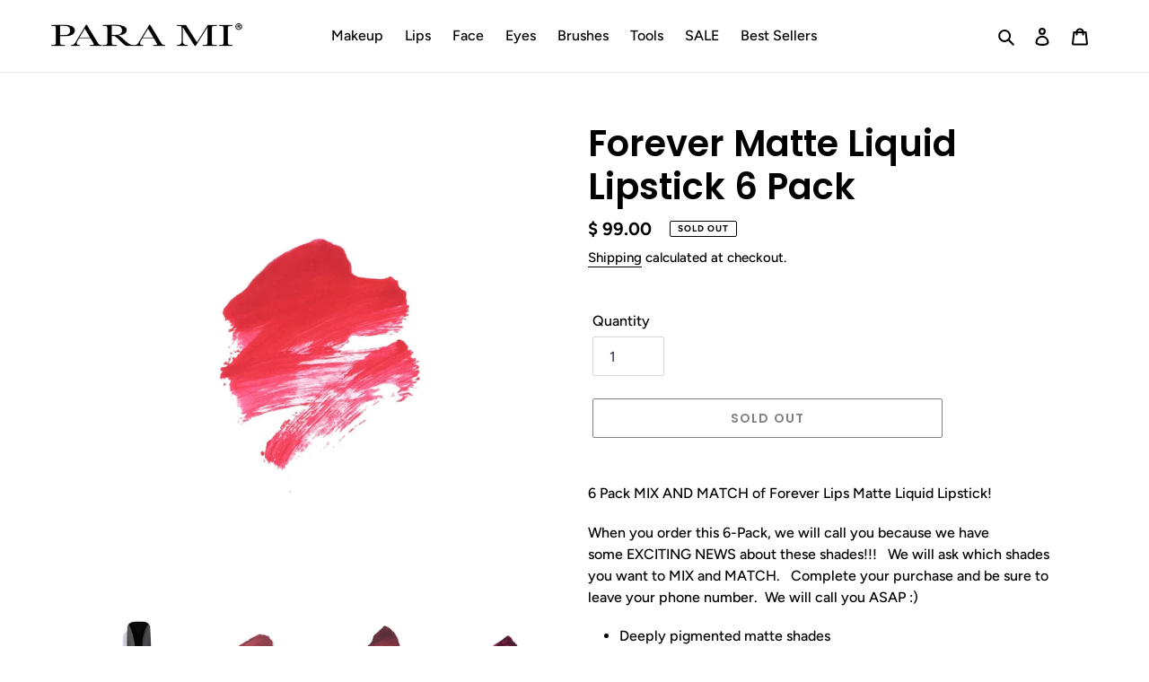

--- FILE ---
content_type: text/html; charset=utf-8
request_url: https://paramipro.com/products/forever-matte-liquid-lipstick-6-pack
body_size: 24463
content:
<!doctype html>
<html class="no-js" lang="en">
<head>
  <meta charset="utf-8">
  <meta http-equiv="X-UA-Compatible" content="IE=edge,chrome=1">
  <meta name="viewport" content="width=device-width,initial-scale=1">
  <meta name="theme-color" content="#000000">

  <link rel="preconnect" href="https://cdn.shopify.com" crossorigin>
  <link rel="preconnect" href="https://fonts.shopify.com" crossorigin>
  <link rel="preconnect" href="https://monorail-edge.shopifysvc.com"><link rel="preload" href="//paramipro.com/cdn/shop/t/12/assets/theme.css?v=108210795902962235581607739573" as="style">
  <link rel="preload" as="font" href="//paramipro.com/cdn/fonts/poppins/poppins_n6.aa29d4918bc243723d56b59572e18228ed0786f6.woff2" type="font/woff2" crossorigin>
  <link rel="preload" as="font" href="//paramipro.com/cdn/fonts/figtree/figtree_n5.3b6b7df38aa5986536945796e1f947445832047c.woff2" type="font/woff2" crossorigin>
  <link rel="preload" as="font" href="//paramipro.com/cdn/fonts/figtree/figtree_n7.2fd9bfe01586148e644724096c9d75e8c7a90e55.woff2" type="font/woff2" crossorigin>
  <link rel="preload" href="//paramipro.com/cdn/shop/t/12/assets/theme.js?v=48302440175313205141601413461" as="script">
  <link rel="preload" href="//paramipro.com/cdn/shop/t/12/assets/lazysizes.js?v=63098554868324070131601413460" as="script"><link rel="canonical" href="https://paramipro.com/products/forever-matte-liquid-lipstick-6-pack"><link rel="shortcut icon" href="//paramipro.com/cdn/shop/files/para_32x32.png?v=1613552759" type="image/png"><title>PARA MI - Forever Lips - Best Professional Makeup, Cosmetics
&ndash; Para Mi</title><meta name="description" content="PARA MI Forever Lips is extreme long-lasting liquid to matte liquid lipstick. The rich color goes on lips creamy, then dries for all day matte lips. Matte lipstick in a lip gloss."><!-- /snippets/social-meta-tags.liquid -->




<meta property="og:site_name" content="Para Mi">
<meta property="og:url" content="https://paramipro.com/products/forever-matte-liquid-lipstick-6-pack">
<meta property="og:title" content="PARA MI - Forever Lips - Best Professional Makeup, Cosmetics">
<meta property="og:type" content="product">
<meta property="og:description" content="PARA MI Forever Lips is extreme long-lasting liquid to matte liquid lipstick. The rich color goes on lips creamy, then dries for all day matte lips. Matte lipstick in a lip gloss.">

  <meta property="og:price:amount" content="99.00">
  <meta property="og:price:currency" content="USD">

<meta property="og:image" content="http://paramipro.com/cdn/shop/products/Forever_Lips_-_Selfie_84689cf8-462a-4321-a527-891b4368cd5a_1200x1200.jpg?v=1542850290"><meta property="og:image" content="http://paramipro.com/cdn/shop/products/Selfie_73237601-b70a-4f1c-ba32-c01e083eb4f0_1200x1200.jpg?v=1542850290"><meta property="og:image" content="http://paramipro.com/cdn/shop/products/Sugar_Plum_ec736193-3830-41e6-82a1-b4079210b317_1200x1200.jpg?v=1542850290">
<meta property="og:image:secure_url" content="https://paramipro.com/cdn/shop/products/Forever_Lips_-_Selfie_84689cf8-462a-4321-a527-891b4368cd5a_1200x1200.jpg?v=1542850290"><meta property="og:image:secure_url" content="https://paramipro.com/cdn/shop/products/Selfie_73237601-b70a-4f1c-ba32-c01e083eb4f0_1200x1200.jpg?v=1542850290"><meta property="og:image:secure_url" content="https://paramipro.com/cdn/shop/products/Sugar_Plum_ec736193-3830-41e6-82a1-b4079210b317_1200x1200.jpg?v=1542850290">


  <meta name="twitter:site" content="@paramibeauty">

<meta name="twitter:card" content="summary_large_image">
<meta name="twitter:title" content="PARA MI - Forever Lips - Best Professional Makeup, Cosmetics">
<meta name="twitter:description" content="PARA MI Forever Lips is extreme long-lasting liquid to matte liquid lipstick. The rich color goes on lips creamy, then dries for all day matte lips. Matte lipstick in a lip gloss.">

  
<style data-shopify>
:root {
    --color-text: #000000;
    --color-text-rgb: 0, 0, 0;
    --color-body-text: #000000;
    --color-sale-text: #bb407e;
    --color-small-button-text-border: #000000;
    --color-text-field: #ffffff;
    --color-text-field-text: #413f57;
    --color-text-field-text-rgb: 65, 63, 87;

    --color-btn-primary: #000000;
    --color-btn-primary-darker: #000000;
    --color-btn-primary-text: #ffffff;

    --color-blankstate: rgba(0, 0, 0, 0.35);
    --color-blankstate-border: rgba(0, 0, 0, 0.2);
    --color-blankstate-background: rgba(0, 0, 0, 0.1);

    --color-text-focus:#404040;
    --color-overlay-text-focus:#e6e6e6;
    --color-btn-primary-focus:#404040;
    --color-btn-social-focus:#d2d2d2;
    --color-small-button-text-border-focus:#404040;
    --predictive-search-focus:#f2f2f2;

    --color-body: #ffffff;
    --color-bg: #ffffff;
    --color-bg-rgb: 255, 255, 255;
    --color-bg-alt: rgba(0, 0, 0, 0.05);
    --color-bg-currency-selector: rgba(0, 0, 0, 0.2);

    --color-overlay-title-text: #ffffff;
    --color-image-overlay: #bb407e;
    --color-image-overlay-rgb: 187, 64, 126;--opacity-image-overlay: 0.61;--hover-overlay-opacity: 1;

    --color-border: #ebebeb;
    --color-border-form: #d9d9d9;
    --color-border-form-darker: #c0c0c0;

    --svg-select-icon: url(//paramipro.com/cdn/shop/t/12/assets/ico-select.svg?v=154276884244898612901601413478);
    --slick-img-url: url(//paramipro.com/cdn/shop/t/12/assets/ajax-loader.gif?v=41356863302472015721601413458);

    --font-weight-body--bold: 700;
    --font-weight-body--bolder: 700;

    --font-stack-header: Poppins, sans-serif;
    --font-style-header: normal;
    --font-weight-header: 600;

    --font-stack-body: Figtree, sans-serif;
    --font-style-body: normal;
    --font-weight-body: 500;

    --font-size-header: 30;

    --font-size-base: 16;

    --font-h1-desktop: 40;
    --font-h1-mobile: 37;
    --font-h2-desktop: 23;
    --font-h2-mobile: 21;
    --font-h3-mobile: 23;
    --font-h4-desktop: 20;
    --font-h4-mobile: 18;
    --font-h5-desktop: 17;
    --font-h5-mobile: 15;
    --font-h6-desktop: 16;
    --font-h6-mobile: 14;

    --font-mega-title-large-desktop: 75;

    --font-rich-text-large: 18;
    --font-rich-text-small: 14;

    
--color-video-bg: #f2f2f2;

    
    --global-color-image-loader-primary: rgba(0, 0, 0, 0.06);
    --global-color-image-loader-secondary: rgba(0, 0, 0, 0.12);
  }
</style>


  <style>*,::after,::before{box-sizing:border-box}body{margin:0}body,html{background-color:var(--color-body)}body,button{font-size:calc(var(--font-size-base) * 1px);font-family:var(--font-stack-body);font-style:var(--font-style-body);font-weight:var(--font-weight-body);color:var(--color-text);line-height:1.5}body,button{-webkit-font-smoothing:antialiased;-webkit-text-size-adjust:100%}.border-bottom{border-bottom:1px solid var(--color-border)}.btn--link{background-color:transparent;border:0;margin:0;color:var(--color-text);text-align:left}.text-right{text-align:right}.icon{display:inline-block;width:20px;height:20px;vertical-align:middle;fill:currentColor}.icon__fallback-text,.visually-hidden{position:absolute!important;overflow:hidden;clip:rect(0 0 0 0);height:1px;width:1px;margin:-1px;padding:0;border:0}svg.icon:not(.icon--full-color) circle,svg.icon:not(.icon--full-color) ellipse,svg.icon:not(.icon--full-color) g,svg.icon:not(.icon--full-color) line,svg.icon:not(.icon--full-color) path,svg.icon:not(.icon--full-color) polygon,svg.icon:not(.icon--full-color) polyline,svg.icon:not(.icon--full-color) rect,symbol.icon:not(.icon--full-color) circle,symbol.icon:not(.icon--full-color) ellipse,symbol.icon:not(.icon--full-color) g,symbol.icon:not(.icon--full-color) line,symbol.icon:not(.icon--full-color) path,symbol.icon:not(.icon--full-color) polygon,symbol.icon:not(.icon--full-color) polyline,symbol.icon:not(.icon--full-color) rect{fill:inherit;stroke:inherit}li{list-style:none}.list--inline{padding:0;margin:0}.list--inline>li{display:inline-block;margin-bottom:0;vertical-align:middle}a{color:var(--color-text);text-decoration:none}.h1,.h2,h1,h2{margin:0 0 17.5px;font-family:var(--font-stack-header);font-style:var(--font-style-header);font-weight:var(--font-weight-header);line-height:1.2;overflow-wrap:break-word;word-wrap:break-word}.h1 a,.h2 a,h1 a,h2 a{color:inherit;text-decoration:none;font-weight:inherit}.h1,h1{font-size:calc(((var(--font-h1-desktop))/ (var(--font-size-base))) * 1em);text-transform:none;letter-spacing:0}@media only screen and (max-width:749px){.h1,h1{font-size:calc(((var(--font-h1-mobile))/ (var(--font-size-base))) * 1em)}}.h2,h2{font-size:calc(((var(--font-h2-desktop))/ (var(--font-size-base))) * 1em);text-transform:uppercase;letter-spacing:.1em}@media only screen and (max-width:749px){.h2,h2{font-size:calc(((var(--font-h2-mobile))/ (var(--font-size-base))) * 1em)}}p{color:var(--color-body-text);margin:0 0 19.44444px}@media only screen and (max-width:749px){p{font-size:calc(((var(--font-size-base) - 1)/ (var(--font-size-base))) * 1em)}}p:last-child{margin-bottom:0}@media only screen and (max-width:749px){.small--hide{display:none!important}}.grid{list-style:none;margin:0;padding:0;margin-left:-30px}.grid::after{content:'';display:table;clear:both}@media only screen and (max-width:749px){.grid{margin-left:-22px}}.grid::after{content:'';display:table;clear:both}.grid--no-gutters{margin-left:0}.grid--no-gutters .grid__item{padding-left:0}.grid--table{display:table;table-layout:fixed;width:100%}.grid--table>.grid__item{float:none;display:table-cell;vertical-align:middle}.grid__item{float:left;padding-left:30px;width:100%}@media only screen and (max-width:749px){.grid__item{padding-left:22px}}.grid__item[class*="--push"]{position:relative}@media only screen and (min-width:750px){.medium-up--one-quarter{width:25%}.medium-up--push-one-third{width:33.33%}.medium-up--one-half{width:50%}.medium-up--push-one-third{left:33.33%;position:relative}}.site-header{position:relative;background-color:var(--color-body)}@media only screen and (max-width:749px){.site-header{border-bottom:1px solid var(--color-border)}}@media only screen and (min-width:750px){.site-header{padding:0 55px}.site-header.logo--center{padding-top:30px}}.site-header__logo{margin:15px 0}.logo-align--center .site-header__logo{text-align:center;margin:0 auto}@media only screen and (max-width:749px){.logo-align--center .site-header__logo{text-align:left;margin:15px 0}}@media only screen and (max-width:749px){.site-header__logo{padding-left:22px;text-align:left}.site-header__logo img{margin:0}}.site-header__logo-link{display:inline-block;word-break:break-word}@media only screen and (min-width:750px){.logo-align--center .site-header__logo-link{margin:0 auto}}.site-header__logo-image{display:block}@media only screen and (min-width:750px){.site-header__logo-image{margin:0 auto}}.site-header__logo-image img{width:100%}.site-header__logo-image--centered img{margin:0 auto}.site-header__logo img{display:block}.site-header__icons{position:relative;white-space:nowrap}@media only screen and (max-width:749px){.site-header__icons{width:auto;padding-right:13px}.site-header__icons .btn--link,.site-header__icons .site-header__cart{font-size:calc(((var(--font-size-base))/ (var(--font-size-base))) * 1em)}}.site-header__icons-wrapper{position:relative;display:-webkit-flex;display:-ms-flexbox;display:flex;width:100%;-ms-flex-align:center;-webkit-align-items:center;-moz-align-items:center;-ms-align-items:center;-o-align-items:center;align-items:center;-webkit-justify-content:flex-end;-ms-justify-content:flex-end;justify-content:flex-end}.site-header__account,.site-header__cart,.site-header__search{position:relative}.site-header__search.site-header__icon{display:none}@media only screen and (min-width:1400px){.site-header__search.site-header__icon{display:block}}.site-header__search-toggle{display:block}@media only screen and (min-width:750px){.site-header__account,.site-header__cart{padding:10px 11px}}.site-header__cart-title,.site-header__search-title{position:absolute!important;overflow:hidden;clip:rect(0 0 0 0);height:1px;width:1px;margin:-1px;padding:0;border:0;display:block;vertical-align:middle}.site-header__cart-title{margin-right:3px}.site-header__cart-count{display:flex;align-items:center;justify-content:center;position:absolute;right:.4rem;top:.2rem;font-weight:700;background-color:var(--color-btn-primary);color:var(--color-btn-primary-text);border-radius:50%;min-width:1em;height:1em}.site-header__cart-count span{font-family:HelveticaNeue,"Helvetica Neue",Helvetica,Arial,sans-serif;font-size:calc(11em / 16);line-height:1}@media only screen and (max-width:749px){.site-header__cart-count{top:calc(7em / 16);right:0;border-radius:50%;min-width:calc(19em / 16);height:calc(19em / 16)}}@media only screen and (max-width:749px){.site-header__cart-count span{padding:.25em calc(6em / 16);font-size:12px}}.site-header__menu{display:none}@media only screen and (max-width:749px){.site-header__icon{display:inline-block;vertical-align:middle;padding:10px 11px;margin:0}}@media only screen and (min-width:750px){.site-header__icon .icon-search{margin-right:3px}}.announcement-bar{z-index:10;position:relative;text-align:center;border-bottom:1px solid transparent;padding:2px}.announcement-bar__link{display:block}.announcement-bar__message{display:block;padding:11px 22px;font-size:calc(((16)/ (var(--font-size-base))) * 1em);font-weight:var(--font-weight-header)}@media only screen and (min-width:750px){.announcement-bar__message{padding-left:55px;padding-right:55px}}.site-nav{position:relative;padding:0;text-align:center;margin:25px 0}.site-nav a{padding:3px 10px}.site-nav__link{display:block;white-space:nowrap}.site-nav--centered .site-nav__link{padding-top:0}.site-nav__link .icon-chevron-down{width:calc(8em / 16);height:calc(8em / 16);margin-left:.5rem}.site-nav__label{border-bottom:1px solid transparent}.site-nav__link--active .site-nav__label{border-bottom-color:var(--color-text)}.site-nav__link--button{border:none;background-color:transparent;padding:3px 10px}.site-header__mobile-nav{z-index:11;position:relative;background-color:var(--color-body)}@media only screen and (max-width:749px){.site-header__mobile-nav{display:-webkit-flex;display:-ms-flexbox;display:flex;width:100%;-ms-flex-align:center;-webkit-align-items:center;-moz-align-items:center;-ms-align-items:center;-o-align-items:center;align-items:center}}.mobile-nav--open .icon-close{display:none}.main-content{opacity:0}.main-content .shopify-section{display:none}.main-content .shopify-section:first-child{display:inherit}.critical-hidden{display:none}</style>

  <script>
    window.performance.mark('debut:theme_stylesheet_loaded.start');

    function onLoadStylesheet() {
      performance.mark('debut:theme_stylesheet_loaded.end');
      performance.measure('debut:theme_stylesheet_loaded', 'debut:theme_stylesheet_loaded.start', 'debut:theme_stylesheet_loaded.end');

      var url = "//paramipro.com/cdn/shop/t/12/assets/theme.css?v=108210795902962235581607739573";
      var link = document.querySelector('link[href="' + url + '"]');
      link.loaded = true;
      link.dispatchEvent(new Event('load'));
    }
  </script>

  <link rel="stylesheet" href="//paramipro.com/cdn/shop/t/12/assets/theme.css?v=108210795902962235581607739573" type="text/css" media="print" onload="this.media='all';onLoadStylesheet()">

  <style>
    @font-face {
  font-family: Poppins;
  font-weight: 600;
  font-style: normal;
  font-display: swap;
  src: url("//paramipro.com/cdn/fonts/poppins/poppins_n6.aa29d4918bc243723d56b59572e18228ed0786f6.woff2") format("woff2"),
       url("//paramipro.com/cdn/fonts/poppins/poppins_n6.5f815d845fe073750885d5b7e619ee00e8111208.woff") format("woff");
}

    @font-face {
  font-family: Figtree;
  font-weight: 500;
  font-style: normal;
  font-display: swap;
  src: url("//paramipro.com/cdn/fonts/figtree/figtree_n5.3b6b7df38aa5986536945796e1f947445832047c.woff2") format("woff2"),
       url("//paramipro.com/cdn/fonts/figtree/figtree_n5.f26bf6dcae278b0ed902605f6605fa3338e81dab.woff") format("woff");
}

    @font-face {
  font-family: Figtree;
  font-weight: 700;
  font-style: normal;
  font-display: swap;
  src: url("//paramipro.com/cdn/fonts/figtree/figtree_n7.2fd9bfe01586148e644724096c9d75e8c7a90e55.woff2") format("woff2"),
       url("//paramipro.com/cdn/fonts/figtree/figtree_n7.ea05de92d862f9594794ab281c4c3a67501ef5fc.woff") format("woff");
}

    @font-face {
  font-family: Figtree;
  font-weight: 700;
  font-style: normal;
  font-display: swap;
  src: url("//paramipro.com/cdn/fonts/figtree/figtree_n7.2fd9bfe01586148e644724096c9d75e8c7a90e55.woff2") format("woff2"),
       url("//paramipro.com/cdn/fonts/figtree/figtree_n7.ea05de92d862f9594794ab281c4c3a67501ef5fc.woff") format("woff");
}

    @font-face {
  font-family: Figtree;
  font-weight: 500;
  font-style: italic;
  font-display: swap;
  src: url("//paramipro.com/cdn/fonts/figtree/figtree_i5.969396f679a62854cf82dbf67acc5721e41351f0.woff2") format("woff2"),
       url("//paramipro.com/cdn/fonts/figtree/figtree_i5.93bc1cad6c73ca9815f9777c49176dfc9d2890dd.woff") format("woff");
}

    @font-face {
  font-family: Figtree;
  font-weight: 700;
  font-style: italic;
  font-display: swap;
  src: url("//paramipro.com/cdn/fonts/figtree/figtree_i7.06add7096a6f2ab742e09ec7e498115904eda1fe.woff2") format("woff2"),
       url("//paramipro.com/cdn/fonts/figtree/figtree_i7.ee584b5fcaccdbb5518c0228158941f8df81b101.woff") format("woff");
}

  </style>

  <script>
    var theme = {
      breakpoints: {
        medium: 750,
        large: 990,
        widescreen: 1400
      },
      strings: {
        addToCart: "Add to cart",
        soldOut: "Sold out",
        unavailable: "Unavailable",
        regularPrice: "Regular price",
        salePrice: "Sale price",
        sale: "Sale",
        fromLowestPrice: "from [price]",
        vendor: "Vendor",
        showMore: "Show More",
        showLess: "Show Less",
        searchFor: "Search for",
        addressError: "Error looking up that address",
        addressNoResults: "No results for that address",
        addressQueryLimit: "You have exceeded the Google API usage limit. Consider upgrading to a \u003ca href=\"https:\/\/developers.google.com\/maps\/premium\/usage-limits\"\u003ePremium Plan\u003c\/a\u003e.",
        authError: "There was a problem authenticating your Google Maps account.",
        newWindow: "Opens in a new window.",
        external: "Opens external website.",
        newWindowExternal: "Opens external website in a new window.",
        removeLabel: "Remove [product]",
        update: "Update",
        quantity: "Quantity",
        discountedTotal: "Discounted total",
        regularTotal: "Regular total",
        priceColumn: "See Price column for discount details.",
        quantityMinimumMessage: "Quantity must be 1 or more",
        cartError: "There was an error while updating your cart. Please try again.",
        removedItemMessage: "Removed \u003cspan class=\"cart__removed-product-details\"\u003e([quantity]) [link]\u003c\/span\u003e from your cart.",
        unitPrice: "Unit price",
        unitPriceSeparator: "per",
        oneCartCount: "1 item",
        otherCartCount: "[count] items",
        quantityLabel: "Quantity: [count]",
        products: "Products",
        loading: "Loading",
        number_of_results: "[result_number] of [results_count]",
        number_of_results_found: "[results_count] results found",
        one_result_found: "1 result found"
      },
      moneyFormat: "$ {{amount}}",
      moneyFormatWithCurrency: "$ {{amount}} USD",
      settings: {
        predictiveSearchEnabled: true,
        predictiveSearchShowPrice: false,
        predictiveSearchShowVendor: false
      },
      stylesheet: "//paramipro.com/cdn/shop/t/12/assets/theme.css?v=108210795902962235581607739573"
    }

    document.documentElement.className = document.documentElement.className.replace('no-js', 'js');
  </script>
  
  <script src="//ajax.googleapis.com/ajax/libs/jquery/1.8.1/jquery.min.js"></script><script src="//paramipro.com/cdn/shop/t/12/assets/theme.js?v=48302440175313205141601413461" defer="defer"></script>
  <script src="//paramipro.com/cdn/shop/t/12/assets/lazysizes.js?v=63098554868324070131601413460" async="async"></script>

  <script type="text/javascript">
    if (window.MSInputMethodContext && document.documentMode) {
      var scripts = document.getElementsByTagName('script')[0];
      var polyfill = document.createElement("script");
      polyfill.defer = true;
      polyfill.src = "//paramipro.com/cdn/shop/t/12/assets/ie11CustomProperties.min.js?v=146208399201472936201601413459";

      scripts.parentNode.insertBefore(polyfill, scripts);
    }
  </script>

  <script>window.performance && window.performance.mark && window.performance.mark('shopify.content_for_header.start');</script><meta name="google-site-verification" content="ExhA4JJDfPZya9sWs4Exsk3F5CvEHieoe2KK02SKeNk">
<meta id="shopify-digital-wallet" name="shopify-digital-wallet" content="/7274957/digital_wallets/dialog">
<meta name="shopify-checkout-api-token" content="f6a33591f7a998a4174f51539cb2099c">
<meta id="in-context-paypal-metadata" data-shop-id="7274957" data-venmo-supported="false" data-environment="production" data-locale="en_US" data-paypal-v4="true" data-currency="USD">
<link rel="alternate" type="application/json+oembed" href="https://paramipro.com/products/forever-matte-liquid-lipstick-6-pack.oembed">
<script async="async" src="/checkouts/internal/preloads.js?locale=en-US"></script>
<link rel="preconnect" href="https://shop.app" crossorigin="anonymous">
<script async="async" src="https://shop.app/checkouts/internal/preloads.js?locale=en-US&shop_id=7274957" crossorigin="anonymous"></script>
<script id="apple-pay-shop-capabilities" type="application/json">{"shopId":7274957,"countryCode":"US","currencyCode":"USD","merchantCapabilities":["supports3DS"],"merchantId":"gid:\/\/shopify\/Shop\/7274957","merchantName":"Para Mi","requiredBillingContactFields":["postalAddress","email","phone"],"requiredShippingContactFields":["postalAddress","email","phone"],"shippingType":"shipping","supportedNetworks":["visa","masterCard","amex","discover","elo","jcb"],"total":{"type":"pending","label":"Para Mi","amount":"1.00"},"shopifyPaymentsEnabled":true,"supportsSubscriptions":true}</script>
<script id="shopify-features" type="application/json">{"accessToken":"f6a33591f7a998a4174f51539cb2099c","betas":["rich-media-storefront-analytics"],"domain":"paramipro.com","predictiveSearch":true,"shopId":7274957,"locale":"en"}</script>
<script>var Shopify = Shopify || {};
Shopify.shop = "parami-2.myshopify.com";
Shopify.locale = "en";
Shopify.currency = {"active":"USD","rate":"1.0"};
Shopify.country = "US";
Shopify.theme = {"name":"2020 PARA MI","id":82190925939,"schema_name":"Debut","schema_version":"17.4.0","theme_store_id":null,"role":"main"};
Shopify.theme.handle = "null";
Shopify.theme.style = {"id":null,"handle":null};
Shopify.cdnHost = "paramipro.com/cdn";
Shopify.routes = Shopify.routes || {};
Shopify.routes.root = "/";</script>
<script type="module">!function(o){(o.Shopify=o.Shopify||{}).modules=!0}(window);</script>
<script>!function(o){function n(){var o=[];function n(){o.push(Array.prototype.slice.apply(arguments))}return n.q=o,n}var t=o.Shopify=o.Shopify||{};t.loadFeatures=n(),t.autoloadFeatures=n()}(window);</script>
<script>
  window.ShopifyPay = window.ShopifyPay || {};
  window.ShopifyPay.apiHost = "shop.app\/pay";
  window.ShopifyPay.redirectState = null;
</script>
<script id="shop-js-analytics" type="application/json">{"pageType":"product"}</script>
<script defer="defer" async type="module" src="//paramipro.com/cdn/shopifycloud/shop-js/modules/v2/client.init-shop-cart-sync_BdyHc3Nr.en.esm.js"></script>
<script defer="defer" async type="module" src="//paramipro.com/cdn/shopifycloud/shop-js/modules/v2/chunk.common_Daul8nwZ.esm.js"></script>
<script type="module">
  await import("//paramipro.com/cdn/shopifycloud/shop-js/modules/v2/client.init-shop-cart-sync_BdyHc3Nr.en.esm.js");
await import("//paramipro.com/cdn/shopifycloud/shop-js/modules/v2/chunk.common_Daul8nwZ.esm.js");

  window.Shopify.SignInWithShop?.initShopCartSync?.({"fedCMEnabled":true,"windoidEnabled":true});

</script>
<script>
  window.Shopify = window.Shopify || {};
  if (!window.Shopify.featureAssets) window.Shopify.featureAssets = {};
  window.Shopify.featureAssets['shop-js'] = {"shop-cart-sync":["modules/v2/client.shop-cart-sync_QYOiDySF.en.esm.js","modules/v2/chunk.common_Daul8nwZ.esm.js"],"init-fed-cm":["modules/v2/client.init-fed-cm_DchLp9rc.en.esm.js","modules/v2/chunk.common_Daul8nwZ.esm.js"],"shop-button":["modules/v2/client.shop-button_OV7bAJc5.en.esm.js","modules/v2/chunk.common_Daul8nwZ.esm.js"],"init-windoid":["modules/v2/client.init-windoid_DwxFKQ8e.en.esm.js","modules/v2/chunk.common_Daul8nwZ.esm.js"],"shop-cash-offers":["modules/v2/client.shop-cash-offers_DWtL6Bq3.en.esm.js","modules/v2/chunk.common_Daul8nwZ.esm.js","modules/v2/chunk.modal_CQq8HTM6.esm.js"],"shop-toast-manager":["modules/v2/client.shop-toast-manager_CX9r1SjA.en.esm.js","modules/v2/chunk.common_Daul8nwZ.esm.js"],"init-shop-email-lookup-coordinator":["modules/v2/client.init-shop-email-lookup-coordinator_UhKnw74l.en.esm.js","modules/v2/chunk.common_Daul8nwZ.esm.js"],"pay-button":["modules/v2/client.pay-button_DzxNnLDY.en.esm.js","modules/v2/chunk.common_Daul8nwZ.esm.js"],"avatar":["modules/v2/client.avatar_BTnouDA3.en.esm.js"],"init-shop-cart-sync":["modules/v2/client.init-shop-cart-sync_BdyHc3Nr.en.esm.js","modules/v2/chunk.common_Daul8nwZ.esm.js"],"shop-login-button":["modules/v2/client.shop-login-button_D8B466_1.en.esm.js","modules/v2/chunk.common_Daul8nwZ.esm.js","modules/v2/chunk.modal_CQq8HTM6.esm.js"],"init-customer-accounts-sign-up":["modules/v2/client.init-customer-accounts-sign-up_C8fpPm4i.en.esm.js","modules/v2/client.shop-login-button_D8B466_1.en.esm.js","modules/v2/chunk.common_Daul8nwZ.esm.js","modules/v2/chunk.modal_CQq8HTM6.esm.js"],"init-shop-for-new-customer-accounts":["modules/v2/client.init-shop-for-new-customer-accounts_CVTO0Ztu.en.esm.js","modules/v2/client.shop-login-button_D8B466_1.en.esm.js","modules/v2/chunk.common_Daul8nwZ.esm.js","modules/v2/chunk.modal_CQq8HTM6.esm.js"],"init-customer-accounts":["modules/v2/client.init-customer-accounts_dRgKMfrE.en.esm.js","modules/v2/client.shop-login-button_D8B466_1.en.esm.js","modules/v2/chunk.common_Daul8nwZ.esm.js","modules/v2/chunk.modal_CQq8HTM6.esm.js"],"shop-follow-button":["modules/v2/client.shop-follow-button_CkZpjEct.en.esm.js","modules/v2/chunk.common_Daul8nwZ.esm.js","modules/v2/chunk.modal_CQq8HTM6.esm.js"],"lead-capture":["modules/v2/client.lead-capture_BntHBhfp.en.esm.js","modules/v2/chunk.common_Daul8nwZ.esm.js","modules/v2/chunk.modal_CQq8HTM6.esm.js"],"checkout-modal":["modules/v2/client.checkout-modal_CfxcYbTm.en.esm.js","modules/v2/chunk.common_Daul8nwZ.esm.js","modules/v2/chunk.modal_CQq8HTM6.esm.js"],"shop-login":["modules/v2/client.shop-login_Da4GZ2H6.en.esm.js","modules/v2/chunk.common_Daul8nwZ.esm.js","modules/v2/chunk.modal_CQq8HTM6.esm.js"],"payment-terms":["modules/v2/client.payment-terms_MV4M3zvL.en.esm.js","modules/v2/chunk.common_Daul8nwZ.esm.js","modules/v2/chunk.modal_CQq8HTM6.esm.js"]};
</script>
<script id="__st">var __st={"a":7274957,"offset":-28800,"reqid":"255a50da-5a67-4a46-93f8-09da4ecb9576-1768995941","pageurl":"paramipro.com\/products\/forever-matte-liquid-lipstick-6-pack","u":"4c9d303316a7","p":"product","rtyp":"product","rid":1793808040051};</script>
<script>window.ShopifyPaypalV4VisibilityTracking = true;</script>
<script id="captcha-bootstrap">!function(){'use strict';const t='contact',e='account',n='new_comment',o=[[t,t],['blogs',n],['comments',n],[t,'customer']],c=[[e,'customer_login'],[e,'guest_login'],[e,'recover_customer_password'],[e,'create_customer']],r=t=>t.map((([t,e])=>`form[action*='/${t}']:not([data-nocaptcha='true']) input[name='form_type'][value='${e}']`)).join(','),a=t=>()=>t?[...document.querySelectorAll(t)].map((t=>t.form)):[];function s(){const t=[...o],e=r(t);return a(e)}const i='password',u='form_key',d=['recaptcha-v3-token','g-recaptcha-response','h-captcha-response',i],f=()=>{try{return window.sessionStorage}catch{return}},m='__shopify_v',_=t=>t.elements[u];function p(t,e,n=!1){try{const o=window.sessionStorage,c=JSON.parse(o.getItem(e)),{data:r}=function(t){const{data:e,action:n}=t;return t[m]||n?{data:e,action:n}:{data:t,action:n}}(c);for(const[e,n]of Object.entries(r))t.elements[e]&&(t.elements[e].value=n);n&&o.removeItem(e)}catch(o){console.error('form repopulation failed',{error:o})}}const l='form_type',E='cptcha';function T(t){t.dataset[E]=!0}const w=window,h=w.document,L='Shopify',v='ce_forms',y='captcha';let A=!1;((t,e)=>{const n=(g='f06e6c50-85a8-45c8-87d0-21a2b65856fe',I='https://cdn.shopify.com/shopifycloud/storefront-forms-hcaptcha/ce_storefront_forms_captcha_hcaptcha.v1.5.2.iife.js',D={infoText:'Protected by hCaptcha',privacyText:'Privacy',termsText:'Terms'},(t,e,n)=>{const o=w[L][v],c=o.bindForm;if(c)return c(t,g,e,D).then(n);var r;o.q.push([[t,g,e,D],n]),r=I,A||(h.body.append(Object.assign(h.createElement('script'),{id:'captcha-provider',async:!0,src:r})),A=!0)});var g,I,D;w[L]=w[L]||{},w[L][v]=w[L][v]||{},w[L][v].q=[],w[L][y]=w[L][y]||{},w[L][y].protect=function(t,e){n(t,void 0,e),T(t)},Object.freeze(w[L][y]),function(t,e,n,w,h,L){const[v,y,A,g]=function(t,e,n){const i=e?o:[],u=t?c:[],d=[...i,...u],f=r(d),m=r(i),_=r(d.filter((([t,e])=>n.includes(e))));return[a(f),a(m),a(_),s()]}(w,h,L),I=t=>{const e=t.target;return e instanceof HTMLFormElement?e:e&&e.form},D=t=>v().includes(t);t.addEventListener('submit',(t=>{const e=I(t);if(!e)return;const n=D(e)&&!e.dataset.hcaptchaBound&&!e.dataset.recaptchaBound,o=_(e),c=g().includes(e)&&(!o||!o.value);(n||c)&&t.preventDefault(),c&&!n&&(function(t){try{if(!f())return;!function(t){const e=f();if(!e)return;const n=_(t);if(!n)return;const o=n.value;o&&e.removeItem(o)}(t);const e=Array.from(Array(32),(()=>Math.random().toString(36)[2])).join('');!function(t,e){_(t)||t.append(Object.assign(document.createElement('input'),{type:'hidden',name:u})),t.elements[u].value=e}(t,e),function(t,e){const n=f();if(!n)return;const o=[...t.querySelectorAll(`input[type='${i}']`)].map((({name:t})=>t)),c=[...d,...o],r={};for(const[a,s]of new FormData(t).entries())c.includes(a)||(r[a]=s);n.setItem(e,JSON.stringify({[m]:1,action:t.action,data:r}))}(t,e)}catch(e){console.error('failed to persist form',e)}}(e),e.submit())}));const S=(t,e)=>{t&&!t.dataset[E]&&(n(t,e.some((e=>e===t))),T(t))};for(const o of['focusin','change'])t.addEventListener(o,(t=>{const e=I(t);D(e)&&S(e,y())}));const B=e.get('form_key'),M=e.get(l),P=B&&M;t.addEventListener('DOMContentLoaded',(()=>{const t=y();if(P)for(const e of t)e.elements[l].value===M&&p(e,B);[...new Set([...A(),...v().filter((t=>'true'===t.dataset.shopifyCaptcha))])].forEach((e=>S(e,t)))}))}(h,new URLSearchParams(w.location.search),n,t,e,['guest_login'])})(!0,!0)}();</script>
<script integrity="sha256-4kQ18oKyAcykRKYeNunJcIwy7WH5gtpwJnB7kiuLZ1E=" data-source-attribution="shopify.loadfeatures" defer="defer" src="//paramipro.com/cdn/shopifycloud/storefront/assets/storefront/load_feature-a0a9edcb.js" crossorigin="anonymous"></script>
<script crossorigin="anonymous" defer="defer" src="//paramipro.com/cdn/shopifycloud/storefront/assets/shopify_pay/storefront-65b4c6d7.js?v=20250812"></script>
<script data-source-attribution="shopify.dynamic_checkout.dynamic.init">var Shopify=Shopify||{};Shopify.PaymentButton=Shopify.PaymentButton||{isStorefrontPortableWallets:!0,init:function(){window.Shopify.PaymentButton.init=function(){};var t=document.createElement("script");t.src="https://paramipro.com/cdn/shopifycloud/portable-wallets/latest/portable-wallets.en.js",t.type="module",document.head.appendChild(t)}};
</script>
<script data-source-attribution="shopify.dynamic_checkout.buyer_consent">
  function portableWalletsHideBuyerConsent(e){var t=document.getElementById("shopify-buyer-consent"),n=document.getElementById("shopify-subscription-policy-button");t&&n&&(t.classList.add("hidden"),t.setAttribute("aria-hidden","true"),n.removeEventListener("click",e))}function portableWalletsShowBuyerConsent(e){var t=document.getElementById("shopify-buyer-consent"),n=document.getElementById("shopify-subscription-policy-button");t&&n&&(t.classList.remove("hidden"),t.removeAttribute("aria-hidden"),n.addEventListener("click",e))}window.Shopify?.PaymentButton&&(window.Shopify.PaymentButton.hideBuyerConsent=portableWalletsHideBuyerConsent,window.Shopify.PaymentButton.showBuyerConsent=portableWalletsShowBuyerConsent);
</script>
<script>
  function portableWalletsCleanup(e){e&&e.src&&console.error("Failed to load portable wallets script "+e.src);var t=document.querySelectorAll("shopify-accelerated-checkout .shopify-payment-button__skeleton, shopify-accelerated-checkout-cart .wallet-cart-button__skeleton"),e=document.getElementById("shopify-buyer-consent");for(let e=0;e<t.length;e++)t[e].remove();e&&e.remove()}function portableWalletsNotLoadedAsModule(e){e instanceof ErrorEvent&&"string"==typeof e.message&&e.message.includes("import.meta")&&"string"==typeof e.filename&&e.filename.includes("portable-wallets")&&(window.removeEventListener("error",portableWalletsNotLoadedAsModule),window.Shopify.PaymentButton.failedToLoad=e,"loading"===document.readyState?document.addEventListener("DOMContentLoaded",window.Shopify.PaymentButton.init):window.Shopify.PaymentButton.init())}window.addEventListener("error",portableWalletsNotLoadedAsModule);
</script>

<script type="module" src="https://paramipro.com/cdn/shopifycloud/portable-wallets/latest/portable-wallets.en.js" onError="portableWalletsCleanup(this)" crossorigin="anonymous"></script>
<script nomodule>
  document.addEventListener("DOMContentLoaded", portableWalletsCleanup);
</script>

<link id="shopify-accelerated-checkout-styles" rel="stylesheet" media="screen" href="https://paramipro.com/cdn/shopifycloud/portable-wallets/latest/accelerated-checkout-backwards-compat.css" crossorigin="anonymous">
<style id="shopify-accelerated-checkout-cart">
        #shopify-buyer-consent {
  margin-top: 1em;
  display: inline-block;
  width: 100%;
}

#shopify-buyer-consent.hidden {
  display: none;
}

#shopify-subscription-policy-button {
  background: none;
  border: none;
  padding: 0;
  text-decoration: underline;
  font-size: inherit;
  cursor: pointer;
}

#shopify-subscription-policy-button::before {
  box-shadow: none;
}

      </style>

<script>window.performance && window.performance.mark && window.performance.mark('shopify.content_for_header.end');</script>
<link href="https://monorail-edge.shopifysvc.com" rel="dns-prefetch">
<script>(function(){if ("sendBeacon" in navigator && "performance" in window) {try {var session_token_from_headers = performance.getEntriesByType('navigation')[0].serverTiming.find(x => x.name == '_s').description;} catch {var session_token_from_headers = undefined;}var session_cookie_matches = document.cookie.match(/_shopify_s=([^;]*)/);var session_token_from_cookie = session_cookie_matches && session_cookie_matches.length === 2 ? session_cookie_matches[1] : "";var session_token = session_token_from_headers || session_token_from_cookie || "";function handle_abandonment_event(e) {var entries = performance.getEntries().filter(function(entry) {return /monorail-edge.shopifysvc.com/.test(entry.name);});if (!window.abandonment_tracked && entries.length === 0) {window.abandonment_tracked = true;var currentMs = Date.now();var navigation_start = performance.timing.navigationStart;var payload = {shop_id: 7274957,url: window.location.href,navigation_start,duration: currentMs - navigation_start,session_token,page_type: "product"};window.navigator.sendBeacon("https://monorail-edge.shopifysvc.com/v1/produce", JSON.stringify({schema_id: "online_store_buyer_site_abandonment/1.1",payload: payload,metadata: {event_created_at_ms: currentMs,event_sent_at_ms: currentMs}}));}}window.addEventListener('pagehide', handle_abandonment_event);}}());</script>
<script id="web-pixels-manager-setup">(function e(e,d,r,n,o){if(void 0===o&&(o={}),!Boolean(null===(a=null===(i=window.Shopify)||void 0===i?void 0:i.analytics)||void 0===a?void 0:a.replayQueue)){var i,a;window.Shopify=window.Shopify||{};var t=window.Shopify;t.analytics=t.analytics||{};var s=t.analytics;s.replayQueue=[],s.publish=function(e,d,r){return s.replayQueue.push([e,d,r]),!0};try{self.performance.mark("wpm:start")}catch(e){}var l=function(){var e={modern:/Edge?\/(1{2}[4-9]|1[2-9]\d|[2-9]\d{2}|\d{4,})\.\d+(\.\d+|)|Firefox\/(1{2}[4-9]|1[2-9]\d|[2-9]\d{2}|\d{4,})\.\d+(\.\d+|)|Chrom(ium|e)\/(9{2}|\d{3,})\.\d+(\.\d+|)|(Maci|X1{2}).+ Version\/(15\.\d+|(1[6-9]|[2-9]\d|\d{3,})\.\d+)([,.]\d+|)( \(\w+\)|)( Mobile\/\w+|) Safari\/|Chrome.+OPR\/(9{2}|\d{3,})\.\d+\.\d+|(CPU[ +]OS|iPhone[ +]OS|CPU[ +]iPhone|CPU IPhone OS|CPU iPad OS)[ +]+(15[._]\d+|(1[6-9]|[2-9]\d|\d{3,})[._]\d+)([._]\d+|)|Android:?[ /-](13[3-9]|1[4-9]\d|[2-9]\d{2}|\d{4,})(\.\d+|)(\.\d+|)|Android.+Firefox\/(13[5-9]|1[4-9]\d|[2-9]\d{2}|\d{4,})\.\d+(\.\d+|)|Android.+Chrom(ium|e)\/(13[3-9]|1[4-9]\d|[2-9]\d{2}|\d{4,})\.\d+(\.\d+|)|SamsungBrowser\/([2-9]\d|\d{3,})\.\d+/,legacy:/Edge?\/(1[6-9]|[2-9]\d|\d{3,})\.\d+(\.\d+|)|Firefox\/(5[4-9]|[6-9]\d|\d{3,})\.\d+(\.\d+|)|Chrom(ium|e)\/(5[1-9]|[6-9]\d|\d{3,})\.\d+(\.\d+|)([\d.]+$|.*Safari\/(?![\d.]+ Edge\/[\d.]+$))|(Maci|X1{2}).+ Version\/(10\.\d+|(1[1-9]|[2-9]\d|\d{3,})\.\d+)([,.]\d+|)( \(\w+\)|)( Mobile\/\w+|) Safari\/|Chrome.+OPR\/(3[89]|[4-9]\d|\d{3,})\.\d+\.\d+|(CPU[ +]OS|iPhone[ +]OS|CPU[ +]iPhone|CPU IPhone OS|CPU iPad OS)[ +]+(10[._]\d+|(1[1-9]|[2-9]\d|\d{3,})[._]\d+)([._]\d+|)|Android:?[ /-](13[3-9]|1[4-9]\d|[2-9]\d{2}|\d{4,})(\.\d+|)(\.\d+|)|Mobile Safari.+OPR\/([89]\d|\d{3,})\.\d+\.\d+|Android.+Firefox\/(13[5-9]|1[4-9]\d|[2-9]\d{2}|\d{4,})\.\d+(\.\d+|)|Android.+Chrom(ium|e)\/(13[3-9]|1[4-9]\d|[2-9]\d{2}|\d{4,})\.\d+(\.\d+|)|Android.+(UC? ?Browser|UCWEB|U3)[ /]?(15\.([5-9]|\d{2,})|(1[6-9]|[2-9]\d|\d{3,})\.\d+)\.\d+|SamsungBrowser\/(5\.\d+|([6-9]|\d{2,})\.\d+)|Android.+MQ{2}Browser\/(14(\.(9|\d{2,})|)|(1[5-9]|[2-9]\d|\d{3,})(\.\d+|))(\.\d+|)|K[Aa][Ii]OS\/(3\.\d+|([4-9]|\d{2,})\.\d+)(\.\d+|)/},d=e.modern,r=e.legacy,n=navigator.userAgent;return n.match(d)?"modern":n.match(r)?"legacy":"unknown"}(),u="modern"===l?"modern":"legacy",c=(null!=n?n:{modern:"",legacy:""})[u],f=function(e){return[e.baseUrl,"/wpm","/b",e.hashVersion,"modern"===e.buildTarget?"m":"l",".js"].join("")}({baseUrl:d,hashVersion:r,buildTarget:u}),m=function(e){var d=e.version,r=e.bundleTarget,n=e.surface,o=e.pageUrl,i=e.monorailEndpoint;return{emit:function(e){var a=e.status,t=e.errorMsg,s=(new Date).getTime(),l=JSON.stringify({metadata:{event_sent_at_ms:s},events:[{schema_id:"web_pixels_manager_load/3.1",payload:{version:d,bundle_target:r,page_url:o,status:a,surface:n,error_msg:t},metadata:{event_created_at_ms:s}}]});if(!i)return console&&console.warn&&console.warn("[Web Pixels Manager] No Monorail endpoint provided, skipping logging."),!1;try{return self.navigator.sendBeacon.bind(self.navigator)(i,l)}catch(e){}var u=new XMLHttpRequest;try{return u.open("POST",i,!0),u.setRequestHeader("Content-Type","text/plain"),u.send(l),!0}catch(e){return console&&console.warn&&console.warn("[Web Pixels Manager] Got an unhandled error while logging to Monorail."),!1}}}}({version:r,bundleTarget:l,surface:e.surface,pageUrl:self.location.href,monorailEndpoint:e.monorailEndpoint});try{o.browserTarget=l,function(e){var d=e.src,r=e.async,n=void 0===r||r,o=e.onload,i=e.onerror,a=e.sri,t=e.scriptDataAttributes,s=void 0===t?{}:t,l=document.createElement("script"),u=document.querySelector("head"),c=document.querySelector("body");if(l.async=n,l.src=d,a&&(l.integrity=a,l.crossOrigin="anonymous"),s)for(var f in s)if(Object.prototype.hasOwnProperty.call(s,f))try{l.dataset[f]=s[f]}catch(e){}if(o&&l.addEventListener("load",o),i&&l.addEventListener("error",i),u)u.appendChild(l);else{if(!c)throw new Error("Did not find a head or body element to append the script");c.appendChild(l)}}({src:f,async:!0,onload:function(){if(!function(){var e,d;return Boolean(null===(d=null===(e=window.Shopify)||void 0===e?void 0:e.analytics)||void 0===d?void 0:d.initialized)}()){var d=window.webPixelsManager.init(e)||void 0;if(d){var r=window.Shopify.analytics;r.replayQueue.forEach((function(e){var r=e[0],n=e[1],o=e[2];d.publishCustomEvent(r,n,o)})),r.replayQueue=[],r.publish=d.publishCustomEvent,r.visitor=d.visitor,r.initialized=!0}}},onerror:function(){return m.emit({status:"failed",errorMsg:"".concat(f," has failed to load")})},sri:function(e){var d=/^sha384-[A-Za-z0-9+/=]+$/;return"string"==typeof e&&d.test(e)}(c)?c:"",scriptDataAttributes:o}),m.emit({status:"loading"})}catch(e){m.emit({status:"failed",errorMsg:(null==e?void 0:e.message)||"Unknown error"})}}})({shopId: 7274957,storefrontBaseUrl: "https://paramipro.com",extensionsBaseUrl: "https://extensions.shopifycdn.com/cdn/shopifycloud/web-pixels-manager",monorailEndpoint: "https://monorail-edge.shopifysvc.com/unstable/produce_batch",surface: "storefront-renderer",enabledBetaFlags: ["2dca8a86"],webPixelsConfigList: [{"id":"522453184","configuration":"{\"config\":\"{\\\"pixel_id\\\":\\\"G-W76F56W9CH\\\",\\\"target_country\\\":\\\"US\\\",\\\"gtag_events\\\":[{\\\"type\\\":\\\"begin_checkout\\\",\\\"action_label\\\":\\\"G-W76F56W9CH\\\"},{\\\"type\\\":\\\"search\\\",\\\"action_label\\\":\\\"G-W76F56W9CH\\\"},{\\\"type\\\":\\\"view_item\\\",\\\"action_label\\\":[\\\"G-W76F56W9CH\\\",\\\"MC-GK5S1F7MTN\\\"]},{\\\"type\\\":\\\"purchase\\\",\\\"action_label\\\":[\\\"G-W76F56W9CH\\\",\\\"MC-GK5S1F7MTN\\\"]},{\\\"type\\\":\\\"page_view\\\",\\\"action_label\\\":[\\\"G-W76F56W9CH\\\",\\\"MC-GK5S1F7MTN\\\"]},{\\\"type\\\":\\\"add_payment_info\\\",\\\"action_label\\\":\\\"G-W76F56W9CH\\\"},{\\\"type\\\":\\\"add_to_cart\\\",\\\"action_label\\\":\\\"G-W76F56W9CH\\\"}],\\\"enable_monitoring_mode\\\":false}\"}","eventPayloadVersion":"v1","runtimeContext":"OPEN","scriptVersion":"b2a88bafab3e21179ed38636efcd8a93","type":"APP","apiClientId":1780363,"privacyPurposes":[],"dataSharingAdjustments":{"protectedCustomerApprovalScopes":["read_customer_address","read_customer_email","read_customer_name","read_customer_personal_data","read_customer_phone"]}},{"id":"shopify-app-pixel","configuration":"{}","eventPayloadVersion":"v1","runtimeContext":"STRICT","scriptVersion":"0450","apiClientId":"shopify-pixel","type":"APP","privacyPurposes":["ANALYTICS","MARKETING"]},{"id":"shopify-custom-pixel","eventPayloadVersion":"v1","runtimeContext":"LAX","scriptVersion":"0450","apiClientId":"shopify-pixel","type":"CUSTOM","privacyPurposes":["ANALYTICS","MARKETING"]}],isMerchantRequest: false,initData: {"shop":{"name":"Para Mi","paymentSettings":{"currencyCode":"USD"},"myshopifyDomain":"parami-2.myshopify.com","countryCode":"US","storefrontUrl":"https:\/\/paramipro.com"},"customer":null,"cart":null,"checkout":null,"productVariants":[{"price":{"amount":99.0,"currencyCode":"USD"},"product":{"title":"Forever Matte Liquid Lipstick 6 Pack","vendor":"Para Mi","id":"1793808040051","untranslatedTitle":"Forever Matte Liquid Lipstick 6 Pack","url":"\/products\/forever-matte-liquid-lipstick-6-pack","type":"Lip Lacquer"},"id":"17649870700659","image":{"src":"\/\/paramipro.com\/cdn\/shop\/products\/Mistress_7405c402-1b82-4003-9c1d-36f2d56ee613.jpg?v=1542850290"},"sku":"999999","title":"Default Title","untranslatedTitle":"Default Title"}],"purchasingCompany":null},},"https://paramipro.com/cdn","fcfee988w5aeb613cpc8e4bc33m6693e112",{"modern":"","legacy":""},{"shopId":"7274957","storefrontBaseUrl":"https:\/\/paramipro.com","extensionBaseUrl":"https:\/\/extensions.shopifycdn.com\/cdn\/shopifycloud\/web-pixels-manager","surface":"storefront-renderer","enabledBetaFlags":"[\"2dca8a86\"]","isMerchantRequest":"false","hashVersion":"fcfee988w5aeb613cpc8e4bc33m6693e112","publish":"custom","events":"[[\"page_viewed\",{}],[\"product_viewed\",{\"productVariant\":{\"price\":{\"amount\":99.0,\"currencyCode\":\"USD\"},\"product\":{\"title\":\"Forever Matte Liquid Lipstick 6 Pack\",\"vendor\":\"Para Mi\",\"id\":\"1793808040051\",\"untranslatedTitle\":\"Forever Matte Liquid Lipstick 6 Pack\",\"url\":\"\/products\/forever-matte-liquid-lipstick-6-pack\",\"type\":\"Lip Lacquer\"},\"id\":\"17649870700659\",\"image\":{\"src\":\"\/\/paramipro.com\/cdn\/shop\/products\/Mistress_7405c402-1b82-4003-9c1d-36f2d56ee613.jpg?v=1542850290\"},\"sku\":\"999999\",\"title\":\"Default Title\",\"untranslatedTitle\":\"Default Title\"}}]]"});</script><script>
  window.ShopifyAnalytics = window.ShopifyAnalytics || {};
  window.ShopifyAnalytics.meta = window.ShopifyAnalytics.meta || {};
  window.ShopifyAnalytics.meta.currency = 'USD';
  var meta = {"product":{"id":1793808040051,"gid":"gid:\/\/shopify\/Product\/1793808040051","vendor":"Para Mi","type":"Lip Lacquer","handle":"forever-matte-liquid-lipstick-6-pack","variants":[{"id":17649870700659,"price":9900,"name":"Forever Matte Liquid Lipstick 6 Pack","public_title":null,"sku":"999999"}],"remote":false},"page":{"pageType":"product","resourceType":"product","resourceId":1793808040051,"requestId":"255a50da-5a67-4a46-93f8-09da4ecb9576-1768995941"}};
  for (var attr in meta) {
    window.ShopifyAnalytics.meta[attr] = meta[attr];
  }
</script>
<script class="analytics">
  (function () {
    var customDocumentWrite = function(content) {
      var jquery = null;

      if (window.jQuery) {
        jquery = window.jQuery;
      } else if (window.Checkout && window.Checkout.$) {
        jquery = window.Checkout.$;
      }

      if (jquery) {
        jquery('body').append(content);
      }
    };

    var hasLoggedConversion = function(token) {
      if (token) {
        return document.cookie.indexOf('loggedConversion=' + token) !== -1;
      }
      return false;
    }

    var setCookieIfConversion = function(token) {
      if (token) {
        var twoMonthsFromNow = new Date(Date.now());
        twoMonthsFromNow.setMonth(twoMonthsFromNow.getMonth() + 2);

        document.cookie = 'loggedConversion=' + token + '; expires=' + twoMonthsFromNow;
      }
    }

    var trekkie = window.ShopifyAnalytics.lib = window.trekkie = window.trekkie || [];
    if (trekkie.integrations) {
      return;
    }
    trekkie.methods = [
      'identify',
      'page',
      'ready',
      'track',
      'trackForm',
      'trackLink'
    ];
    trekkie.factory = function(method) {
      return function() {
        var args = Array.prototype.slice.call(arguments);
        args.unshift(method);
        trekkie.push(args);
        return trekkie;
      };
    };
    for (var i = 0; i < trekkie.methods.length; i++) {
      var key = trekkie.methods[i];
      trekkie[key] = trekkie.factory(key);
    }
    trekkie.load = function(config) {
      trekkie.config = config || {};
      trekkie.config.initialDocumentCookie = document.cookie;
      var first = document.getElementsByTagName('script')[0];
      var script = document.createElement('script');
      script.type = 'text/javascript';
      script.onerror = function(e) {
        var scriptFallback = document.createElement('script');
        scriptFallback.type = 'text/javascript';
        scriptFallback.onerror = function(error) {
                var Monorail = {
      produce: function produce(monorailDomain, schemaId, payload) {
        var currentMs = new Date().getTime();
        var event = {
          schema_id: schemaId,
          payload: payload,
          metadata: {
            event_created_at_ms: currentMs,
            event_sent_at_ms: currentMs
          }
        };
        return Monorail.sendRequest("https://" + monorailDomain + "/v1/produce", JSON.stringify(event));
      },
      sendRequest: function sendRequest(endpointUrl, payload) {
        // Try the sendBeacon API
        if (window && window.navigator && typeof window.navigator.sendBeacon === 'function' && typeof window.Blob === 'function' && !Monorail.isIos12()) {
          var blobData = new window.Blob([payload], {
            type: 'text/plain'
          });

          if (window.navigator.sendBeacon(endpointUrl, blobData)) {
            return true;
          } // sendBeacon was not successful

        } // XHR beacon

        var xhr = new XMLHttpRequest();

        try {
          xhr.open('POST', endpointUrl);
          xhr.setRequestHeader('Content-Type', 'text/plain');
          xhr.send(payload);
        } catch (e) {
          console.log(e);
        }

        return false;
      },
      isIos12: function isIos12() {
        return window.navigator.userAgent.lastIndexOf('iPhone; CPU iPhone OS 12_') !== -1 || window.navigator.userAgent.lastIndexOf('iPad; CPU OS 12_') !== -1;
      }
    };
    Monorail.produce('monorail-edge.shopifysvc.com',
      'trekkie_storefront_load_errors/1.1',
      {shop_id: 7274957,
      theme_id: 82190925939,
      app_name: "storefront",
      context_url: window.location.href,
      source_url: "//paramipro.com/cdn/s/trekkie.storefront.cd680fe47e6c39ca5d5df5f0a32d569bc48c0f27.min.js"});

        };
        scriptFallback.async = true;
        scriptFallback.src = '//paramipro.com/cdn/s/trekkie.storefront.cd680fe47e6c39ca5d5df5f0a32d569bc48c0f27.min.js';
        first.parentNode.insertBefore(scriptFallback, first);
      };
      script.async = true;
      script.src = '//paramipro.com/cdn/s/trekkie.storefront.cd680fe47e6c39ca5d5df5f0a32d569bc48c0f27.min.js';
      first.parentNode.insertBefore(script, first);
    };
    trekkie.load(
      {"Trekkie":{"appName":"storefront","development":false,"defaultAttributes":{"shopId":7274957,"isMerchantRequest":null,"themeId":82190925939,"themeCityHash":"1410714776243560960","contentLanguage":"en","currency":"USD","eventMetadataId":"4fcde464-3d5d-4272-bf1c-236b63713666"},"isServerSideCookieWritingEnabled":true,"monorailRegion":"shop_domain","enabledBetaFlags":["65f19447"]},"Session Attribution":{},"S2S":{"facebookCapiEnabled":false,"source":"trekkie-storefront-renderer","apiClientId":580111}}
    );

    var loaded = false;
    trekkie.ready(function() {
      if (loaded) return;
      loaded = true;

      window.ShopifyAnalytics.lib = window.trekkie;

      var originalDocumentWrite = document.write;
      document.write = customDocumentWrite;
      try { window.ShopifyAnalytics.merchantGoogleAnalytics.call(this); } catch(error) {};
      document.write = originalDocumentWrite;

      window.ShopifyAnalytics.lib.page(null,{"pageType":"product","resourceType":"product","resourceId":1793808040051,"requestId":"255a50da-5a67-4a46-93f8-09da4ecb9576-1768995941","shopifyEmitted":true});

      var match = window.location.pathname.match(/checkouts\/(.+)\/(thank_you|post_purchase)/)
      var token = match? match[1]: undefined;
      if (!hasLoggedConversion(token)) {
        setCookieIfConversion(token);
        window.ShopifyAnalytics.lib.track("Viewed Product",{"currency":"USD","variantId":17649870700659,"productId":1793808040051,"productGid":"gid:\/\/shopify\/Product\/1793808040051","name":"Forever Matte Liquid Lipstick 6 Pack","price":"99.00","sku":"999999","brand":"Para Mi","variant":null,"category":"Lip Lacquer","nonInteraction":true,"remote":false},undefined,undefined,{"shopifyEmitted":true});
      window.ShopifyAnalytics.lib.track("monorail:\/\/trekkie_storefront_viewed_product\/1.1",{"currency":"USD","variantId":17649870700659,"productId":1793808040051,"productGid":"gid:\/\/shopify\/Product\/1793808040051","name":"Forever Matte Liquid Lipstick 6 Pack","price":"99.00","sku":"999999","brand":"Para Mi","variant":null,"category":"Lip Lacquer","nonInteraction":true,"remote":false,"referer":"https:\/\/paramipro.com\/products\/forever-matte-liquid-lipstick-6-pack"});
      }
    });


        var eventsListenerScript = document.createElement('script');
        eventsListenerScript.async = true;
        eventsListenerScript.src = "//paramipro.com/cdn/shopifycloud/storefront/assets/shop_events_listener-3da45d37.js";
        document.getElementsByTagName('head')[0].appendChild(eventsListenerScript);

})();</script>
  <script>
  if (!window.ga || (window.ga && typeof window.ga !== 'function')) {
    window.ga = function ga() {
      (window.ga.q = window.ga.q || []).push(arguments);
      if (window.Shopify && window.Shopify.analytics && typeof window.Shopify.analytics.publish === 'function') {
        window.Shopify.analytics.publish("ga_stub_called", {}, {sendTo: "google_osp_migration"});
      }
      console.error("Shopify's Google Analytics stub called with:", Array.from(arguments), "\nSee https://help.shopify.com/manual/promoting-marketing/pixels/pixel-migration#google for more information.");
    };
    if (window.Shopify && window.Shopify.analytics && typeof window.Shopify.analytics.publish === 'function') {
      window.Shopify.analytics.publish("ga_stub_initialized", {}, {sendTo: "google_osp_migration"});
    }
  }
</script>
<script
  defer
  src="https://paramipro.com/cdn/shopifycloud/perf-kit/shopify-perf-kit-3.0.4.min.js"
  data-application="storefront-renderer"
  data-shop-id="7274957"
  data-render-region="gcp-us-central1"
  data-page-type="product"
  data-theme-instance-id="82190925939"
  data-theme-name="Debut"
  data-theme-version="17.4.0"
  data-monorail-region="shop_domain"
  data-resource-timing-sampling-rate="10"
  data-shs="true"
  data-shs-beacon="true"
  data-shs-export-with-fetch="true"
  data-shs-logs-sample-rate="1"
  data-shs-beacon-endpoint="https://paramipro.com/api/collect"
></script>
</head>

<body class="template-product">

  <a class="in-page-link visually-hidden skip-link" href="#MainContent">Skip to content</a><style data-shopify>

  .cart-popup {
    box-shadow: 1px 1px 10px 2px rgba(235, 235, 235, 0.5);
  }</style><div class="cart-popup-wrapper cart-popup-wrapper--hidden critical-hidden" role="dialog" aria-modal="true" aria-labelledby="CartPopupHeading" data-cart-popup-wrapper>
  <div class="cart-popup" data-cart-popup tabindex="-1">
    <div class="cart-popup__header">
      <h2 id="CartPopupHeading" class="cart-popup__heading">Just added to your cart</h2>
      <button class="cart-popup__close" aria-label="Close" data-cart-popup-close><svg aria-hidden="true" focusable="false" role="presentation" class="icon icon-close" viewBox="0 0 40 40"><path d="M23.868 20.015L39.117 4.78c1.11-1.108 1.11-2.77 0-3.877-1.109-1.108-2.773-1.108-3.882 0L19.986 16.137 4.737.904C3.628-.204 1.965-.204.856.904c-1.11 1.108-1.11 2.77 0 3.877l15.249 15.234L.855 35.248c-1.108 1.108-1.108 2.77 0 3.877.555.554 1.248.831 1.942.831s1.386-.277 1.94-.83l15.25-15.234 15.248 15.233c.555.554 1.248.831 1.941.831s1.387-.277 1.941-.83c1.11-1.109 1.11-2.77 0-3.878L23.868 20.015z" class="layer"/></svg></button>
    </div>
    <div class="cart-popup-item">
      <div class="cart-popup-item__image-wrapper hide" data-cart-popup-image-wrapper data-image-loading-animation></div>
      <div class="cart-popup-item__description">
        <div>
          <h3 class="cart-popup-item__title" data-cart-popup-title></h3>
          <ul class="product-details" aria-label="Product details" data-cart-popup-product-details></ul>
        </div>
        <div class="cart-popup-item__quantity">
          <span class="visually-hidden" data-cart-popup-quantity-label></span>
          <span aria-hidden="true">Qty:</span>
          <span aria-hidden="true" data-cart-popup-quantity></span>
        </div>
      </div>
    </div>

    <a href="/cart" class="cart-popup__cta-link btn btn--secondary-accent">
      View cart (<span data-cart-popup-cart-quantity></span>)
    </a>

    <div class="cart-popup__dismiss">
      <button class="cart-popup__dismiss-button text-link text-link--accent" data-cart-popup-dismiss>
        Continue shopping
      </button>
    </div>
  </div>
</div>

<div id="shopify-section-header" class="shopify-section">
  <style>
    
      .site-header__logo-image {
        max-width: 220px;
      }
    

    
      .site-header__logo-image {
        margin: 0;
      }
    
  </style>


<div id="SearchDrawer" class="search-bar drawer drawer--top critical-hidden" role="dialog" aria-modal="true" aria-label="Search" data-predictive-search-drawer>
  <div class="search-bar__interior">
    <div class="search-form__container" data-search-form-container>
      <form class="search-form search-bar__form" action="/search" method="get" role="search">
        <div class="search-form__input-wrapper">
          <input
            type="text"
            name="q"
            placeholder="Search"
            role="combobox"
            aria-autocomplete="list"
            aria-owns="predictive-search-results"
            aria-expanded="false"
            aria-label="Search"
            aria-haspopup="listbox"
            class="search-form__input search-bar__input"
            data-predictive-search-drawer-input
          />
          <input type="hidden" name="options[prefix]" value="last" aria-hidden="true" />
          <div class="predictive-search-wrapper predictive-search-wrapper--drawer" data-predictive-search-mount="drawer"></div>
        </div>

        <button class="search-bar__submit search-form__submit"
          type="submit"
          data-search-form-submit>
          <svg aria-hidden="true" focusable="false" role="presentation" class="icon icon-search" viewBox="0 0 37 40"><path d="M35.6 36l-9.8-9.8c4.1-5.4 3.6-13.2-1.3-18.1-5.4-5.4-14.2-5.4-19.7 0-5.4 5.4-5.4 14.2 0 19.7 2.6 2.6 6.1 4.1 9.8 4.1 3 0 5.9-1 8.3-2.8l9.8 9.8c.4.4.9.6 1.4.6s1-.2 1.4-.6c.9-.9.9-2.1.1-2.9zm-20.9-8.2c-2.6 0-5.1-1-7-2.9-3.9-3.9-3.9-10.1 0-14C9.6 9 12.2 8 14.7 8s5.1 1 7 2.9c3.9 3.9 3.9 10.1 0 14-1.9 1.9-4.4 2.9-7 2.9z"/></svg>
          <span class="icon__fallback-text">Submit</span>
        </button>
      </form>

      <div class="search-bar__actions">
        <button type="button" class="btn--link search-bar__close js-drawer-close">
          <svg aria-hidden="true" focusable="false" role="presentation" class="icon icon-close" viewBox="0 0 40 40"><path d="M23.868 20.015L39.117 4.78c1.11-1.108 1.11-2.77 0-3.877-1.109-1.108-2.773-1.108-3.882 0L19.986 16.137 4.737.904C3.628-.204 1.965-.204.856.904c-1.11 1.108-1.11 2.77 0 3.877l15.249 15.234L.855 35.248c-1.108 1.108-1.108 2.77 0 3.877.555.554 1.248.831 1.942.831s1.386-.277 1.94-.83l15.25-15.234 15.248 15.233c.555.554 1.248.831 1.941.831s1.387-.277 1.941-.83c1.11-1.109 1.11-2.77 0-3.878L23.868 20.015z" class="layer"/></svg>
          <span class="icon__fallback-text">Close search</span>
        </button>
      </div>
    </div>
  </div>
</div>


<div data-section-id="header" data-section-type="header-section" data-header-section>
  
    
  

  <header class="site-header border-bottom logo--left" role="banner">
    <div class="grid grid--no-gutters grid--table site-header__mobile-nav">
      

      <div class="grid__item medium-up--one-quarter logo-align--left">
        
        
          <div class="h2 site-header__logo">
        
          
<a href="/" class="site-header__logo-image" data-image-loading-animation>
              
              <img class="lazyload js"
                   src="//paramipro.com/cdn/shop/files/parami-logo_300x300.png?v=1613552759"
                   data-src="//paramipro.com/cdn/shop/files/parami-logo_{width}x.png?v=1613552759"
                   data-widths="[180, 360, 540, 720, 900, 1080, 1296, 1512, 1728, 2048]"
                   data-aspectratio="7.636363636363637"
                   data-sizes="auto"
                   alt="Para Mi"
                   style="max-width: 220px">
              <noscript>
                
                <img src="//paramipro.com/cdn/shop/files/parami-logo_220x.png?v=1613552759"
                     srcset="//paramipro.com/cdn/shop/files/parami-logo_220x.png?v=1613552759 1x, //paramipro.com/cdn/shop/files/parami-logo_220x@2x.png?v=1613552759 2x"
                     alt="Para Mi"
                     style="max-width: 220px;">
              </noscript>
            </a>
          
        
          </div>
        
      </div>

      
        <nav class="grid__item medium-up--one-half small--hide" id="AccessibleNav" role="navigation">
          
<ul class="site-nav list--inline" id="SiteNav">
  



    
      <li >
        <a href="/collections/makeup"
          class="site-nav__link site-nav__link--main"
          
        >
          <span class="site-nav__label">Makeup</span>
        </a>
      </li>
    
  



    
      <li >
        <a href="/collections/lips"
          class="site-nav__link site-nav__link--main"
          
        >
          <span class="site-nav__label">Lips</span>
        </a>
      </li>
    
  



    
      <li >
        <a href="/collections/face"
          class="site-nav__link site-nav__link--main"
          
        >
          <span class="site-nav__label">Face</span>
        </a>
      </li>
    
  



    
      <li >
        <a href="/collections/eyes"
          class="site-nav__link site-nav__link--main"
          
        >
          <span class="site-nav__label">Eyes</span>
        </a>
      </li>
    
  



    
      <li >
        <a href="/collections/brushes"
          class="site-nav__link site-nav__link--main"
          
        >
          <span class="site-nav__label">Brushes</span>
        </a>
      </li>
    
  



    
      <li >
        <a href="/collections/tools"
          class="site-nav__link site-nav__link--main"
          
        >
          <span class="site-nav__label">Tools</span>
        </a>
      </li>
    
  



    
      <li >
        <a href="/collections/sale"
          class="site-nav__link site-nav__link--main"
          
        >
          <span class="site-nav__label">SALE</span>
        </a>
      </li>
    
  



    
      <li >
        <a href="/collections/best-sellers"
          class="site-nav__link site-nav__link--main"
          
        >
          <span class="site-nav__label">Best Sellers</span>
        </a>
      </li>
    
  
</ul>

        </nav>
      

      <div class="grid__item medium-up--one-quarter text-right site-header__icons site-header__icons--plus">
        <div class="site-header__icons-wrapper">

          <button type="button" class="btn--link site-header__icon site-header__search-toggle js-drawer-open-top" data-predictive-search-open-drawer>
            <svg aria-hidden="true" focusable="false" role="presentation" class="icon icon-search" viewBox="0 0 37 40"><path d="M35.6 36l-9.8-9.8c4.1-5.4 3.6-13.2-1.3-18.1-5.4-5.4-14.2-5.4-19.7 0-5.4 5.4-5.4 14.2 0 19.7 2.6 2.6 6.1 4.1 9.8 4.1 3 0 5.9-1 8.3-2.8l9.8 9.8c.4.4.9.6 1.4.6s1-.2 1.4-.6c.9-.9.9-2.1.1-2.9zm-20.9-8.2c-2.6 0-5.1-1-7-2.9-3.9-3.9-3.9-10.1 0-14C9.6 9 12.2 8 14.7 8s5.1 1 7 2.9c3.9 3.9 3.9 10.1 0 14-1.9 1.9-4.4 2.9-7 2.9z"/></svg>
            <span class="icon__fallback-text">Search</span>
          </button>

          
            
              <a href="/account/login" class="site-header__icon site-header__account">
                <svg aria-hidden="true" focusable="false" role="presentation" class="icon icon-login" viewBox="0 0 28.33 37.68"><path d="M14.17 14.9a7.45 7.45 0 1 0-7.5-7.45 7.46 7.46 0 0 0 7.5 7.45zm0-10.91a3.45 3.45 0 1 1-3.5 3.46A3.46 3.46 0 0 1 14.17 4zM14.17 16.47A14.18 14.18 0 0 0 0 30.68c0 1.41.66 4 5.11 5.66a27.17 27.17 0 0 0 9.06 1.34c6.54 0 14.17-1.84 14.17-7a14.18 14.18 0 0 0-14.17-14.21zm0 17.21c-6.3 0-10.17-1.77-10.17-3a10.17 10.17 0 1 1 20.33 0c.01 1.23-3.86 3-10.16 3z"/></svg>
                <span class="icon__fallback-text">Log in</span>
              </a>
            
          

          <a href="/cart" class="site-header__icon site-header__cart">
            <svg aria-hidden="true" focusable="false" role="presentation" class="icon icon-cart" viewBox="0 0 37 40"><path d="M36.5 34.8L33.3 8h-5.9C26.7 3.9 23 .8 18.5.8S10.3 3.9 9.6 8H3.7L.5 34.8c-.2 1.5.4 2.4.9 3 .5.5 1.4 1.2 3.1 1.2h28c1.3 0 2.4-.4 3.1-1.3.7-.7 1-1.8.9-2.9zm-18-30c2.2 0 4.1 1.4 4.7 3.2h-9.5c.7-1.9 2.6-3.2 4.8-3.2zM4.5 35l2.8-23h2.2v3c0 1.1.9 2 2 2s2-.9 2-2v-3h10v3c0 1.1.9 2 2 2s2-.9 2-2v-3h2.2l2.8 23h-28z"/></svg>
            <span class="icon__fallback-text">Cart</span>
            <div id="CartCount" class="site-header__cart-count hide critical-hidden" data-cart-count-bubble>
              <span data-cart-count>0</span>
              <span class="icon__fallback-text medium-up--hide">items</span>
            </div>
          </a>

          
            <button type="button" class="btn--link site-header__icon site-header__menu js-mobile-nav-toggle mobile-nav--open" aria-controls="MobileNav"  aria-expanded="false" aria-label="Menu">
              <svg aria-hidden="true" focusable="false" role="presentation" class="icon icon-hamburger" viewBox="0 0 37 40"><path d="M33.5 25h-30c-1.1 0-2-.9-2-2s.9-2 2-2h30c1.1 0 2 .9 2 2s-.9 2-2 2zm0-11.5h-30c-1.1 0-2-.9-2-2s.9-2 2-2h30c1.1 0 2 .9 2 2s-.9 2-2 2zm0 23h-30c-1.1 0-2-.9-2-2s.9-2 2-2h30c1.1 0 2 .9 2 2s-.9 2-2 2z"/></svg>
              <svg aria-hidden="true" focusable="false" role="presentation" class="icon icon-close" viewBox="0 0 40 40"><path d="M23.868 20.015L39.117 4.78c1.11-1.108 1.11-2.77 0-3.877-1.109-1.108-2.773-1.108-3.882 0L19.986 16.137 4.737.904C3.628-.204 1.965-.204.856.904c-1.11 1.108-1.11 2.77 0 3.877l15.249 15.234L.855 35.248c-1.108 1.108-1.108 2.77 0 3.877.555.554 1.248.831 1.942.831s1.386-.277 1.94-.83l15.25-15.234 15.248 15.233c.555.554 1.248.831 1.941.831s1.387-.277 1.941-.83c1.11-1.109 1.11-2.77 0-3.878L23.868 20.015z" class="layer"/></svg>
            </button>
          
        </div>

      </div>
    </div>

    <nav class="mobile-nav-wrapper medium-up--hide critical-hidden" role="navigation">
      <ul id="MobileNav" class="mobile-nav">
        
<li class="mobile-nav__item border-bottom">
            
              <a href="/collections/makeup"
                class="mobile-nav__link"
                
              >
                <span class="mobile-nav__label">Makeup</span>
              </a>
            
          </li>
        
<li class="mobile-nav__item border-bottom">
            
              <a href="/collections/lips"
                class="mobile-nav__link"
                
              >
                <span class="mobile-nav__label">Lips</span>
              </a>
            
          </li>
        
<li class="mobile-nav__item border-bottom">
            
              <a href="/collections/face"
                class="mobile-nav__link"
                
              >
                <span class="mobile-nav__label">Face</span>
              </a>
            
          </li>
        
<li class="mobile-nav__item border-bottom">
            
              <a href="/collections/eyes"
                class="mobile-nav__link"
                
              >
                <span class="mobile-nav__label">Eyes</span>
              </a>
            
          </li>
        
<li class="mobile-nav__item border-bottom">
            
              <a href="/collections/brushes"
                class="mobile-nav__link"
                
              >
                <span class="mobile-nav__label">Brushes</span>
              </a>
            
          </li>
        
<li class="mobile-nav__item border-bottom">
            
              <a href="/collections/tools"
                class="mobile-nav__link"
                
              >
                <span class="mobile-nav__label">Tools</span>
              </a>
            
          </li>
        
<li class="mobile-nav__item border-bottom">
            
              <a href="/collections/sale"
                class="mobile-nav__link"
                
              >
                <span class="mobile-nav__label">SALE</span>
              </a>
            
          </li>
        
<li class="mobile-nav__item">
            
              <a href="/collections/best-sellers"
                class="mobile-nav__link"
                
              >
                <span class="mobile-nav__label">Best Sellers</span>
              </a>
            
          </li>
        
      </ul>
    </nav>
  </header>

  
</div>



<script type="application/ld+json">
{
  "@context": "http://schema.org",
  "@type": "Organization",
  "name": "Para Mi",
  
    
    "logo": "https:\/\/paramipro.com\/cdn\/shop\/files\/parami-logo_2100x.png?v=1613552759",
  
  "sameAs": [
    "https:\/\/twitter.com\/paramibeauty",
    "https:\/\/facebook.com\/paramibeauty",
    "",
    "",
    "",
    "",
    "",
    ""
  ],
  "url": "https:\/\/paramipro.com"
}
</script>




</div>

  <div class="page-container drawer-page-content" id="PageContainer">

    <main class="main-content js-focus-hidden" id="MainContent" role="main" tabindex="-1">
      

<div id="shopify-section-product-template" class="shopify-section"><div class="product-template__container page-width"
  id="ProductSection-product-template"
  data-section-id="product-template"
  data-section-type="product"
  data-enable-history-state="true"
  data-ajax-enabled="true"
>
  


  <div class="grid product-single product-single--medium-media">
    <div class="grid__item product-single__media-group medium-up--one-half" data-product-single-media-group>






<div id="FeaturedMedia-product-template-1456833003635-wrapper"
    class="product-single__media-wrapper js hide"
    
    
    
    data-product-single-media-wrapper
    data-media-id="product-template-1456833003635"
    tabindex="-1">
  
      
<style>#FeaturedMedia-product-template-1456833003635 {
    max-width: 423.896484375px;
    max-height: 530px;
  }

  #FeaturedMedia-product-template-1456833003635-wrapper {
    max-width: 423.896484375px;
  }
</style>

      <div
        id="ImageZoom-product-template-1456833003635"
        style="padding-top:125.03052503052503%;"
        class="product-single__media product-single__media--has-thumbnails js-zoom-enabled"
         data-image-zoom-wrapper data-zoom="//paramipro.com/cdn/shop/products/Forever_Lips_-_Selfie_84689cf8-462a-4321-a527-891b4368cd5a_1024x1024@2x.jpg?v=1542850290"
        data-image-loading-animation>
        <img id="FeaturedMedia-product-template-1456833003635"
          class="feature-row__image product-featured-media lazyload lazypreload"
          data-src="//paramipro.com/cdn/shop/products/Forever_Lips_-_Selfie_84689cf8-462a-4321-a527-891b4368cd5a_{width}x.jpg?v=1542850290"
          data-widths="[180, 360, 540, 720, 900, 1080, 1296, 1512, 1728, 2048]"
          data-aspectratio="0.7998046875"
          data-sizes="auto"
           data-image-zoom 
          alt="Forever Matte Liquid Lipstick 6 Pack"
          >
      </div>
    
</div>








<div id="FeaturedMedia-product-template-1456833036403-wrapper"
    class="product-single__media-wrapper js hide"
    
    
    
    data-product-single-media-wrapper
    data-media-id="product-template-1456833036403"
    tabindex="-1">
  
      
<style>#FeaturedMedia-product-template-1456833036403 {
    max-width: 424.0px;
    max-height: 530px;
  }

  #FeaturedMedia-product-template-1456833036403-wrapper {
    max-width: 424.0px;
  }
</style>

      <div
        id="ImageZoom-product-template-1456833036403"
        style="padding-top:125.0%;"
        class="product-single__media product-single__media--has-thumbnails js-zoom-enabled"
         data-image-zoom-wrapper data-zoom="//paramipro.com/cdn/shop/products/Selfie_73237601-b70a-4f1c-ba32-c01e083eb4f0_1024x1024@2x.jpg?v=1542850290"
        data-image-loading-animation>
        <img id="FeaturedMedia-product-template-1456833036403"
          class="feature-row__image product-featured-media lazyload lazypreload"
          data-src="//paramipro.com/cdn/shop/products/Selfie_73237601-b70a-4f1c-ba32-c01e083eb4f0_{width}x.jpg?v=1542850290"
          data-widths="[180, 360, 540, 720, 900, 1080, 1296, 1512, 1728, 2048]"
          data-aspectratio="0.8"
          data-sizes="auto"
           data-image-zoom 
          alt="Forever Matte Liquid Lipstick 6 Pack"
          >
      </div>
    
</div>








<div id="FeaturedMedia-product-template-1456833069171-wrapper"
    class="product-single__media-wrapper js hide"
    
    
    
    data-product-single-media-wrapper
    data-media-id="product-template-1456833069171"
    tabindex="-1">
  
      
<style>#FeaturedMedia-product-template-1456833069171 {
    max-width: 424.0px;
    max-height: 530px;
  }

  #FeaturedMedia-product-template-1456833069171-wrapper {
    max-width: 424.0px;
  }
</style>

      <div
        id="ImageZoom-product-template-1456833069171"
        style="padding-top:125.0%;"
        class="product-single__media product-single__media--has-thumbnails js-zoom-enabled"
         data-image-zoom-wrapper data-zoom="//paramipro.com/cdn/shop/products/Sugar_Plum_ec736193-3830-41e6-82a1-b4079210b317_1024x1024@2x.jpg?v=1542850290"
        data-image-loading-animation>
        <img id="FeaturedMedia-product-template-1456833069171"
          class="feature-row__image product-featured-media lazyload lazypreload"
          data-src="//paramipro.com/cdn/shop/products/Sugar_Plum_ec736193-3830-41e6-82a1-b4079210b317_{width}x.jpg?v=1542850290"
          data-widths="[180, 360, 540, 720, 900, 1080, 1296, 1512, 1728, 2048]"
          data-aspectratio="0.8"
          data-sizes="auto"
           data-image-zoom 
          alt="Forever Matte Liquid Lipstick 6 Pack"
          >
      </div>
    
</div>








<div id="FeaturedMedia-product-template-1456833101939-wrapper"
    class="product-single__media-wrapper js hide"
    
    
    
    data-product-single-media-wrapper
    data-media-id="product-template-1456833101939"
    tabindex="-1">
  
      
<style>#FeaturedMedia-product-template-1456833101939 {
    max-width: 424.0px;
    max-height: 530px;
  }

  #FeaturedMedia-product-template-1456833101939-wrapper {
    max-width: 424.0px;
  }
</style>

      <div
        id="ImageZoom-product-template-1456833101939"
        style="padding-top:125.0%;"
        class="product-single__media product-single__media--has-thumbnails js-zoom-enabled"
         data-image-zoom-wrapper data-zoom="//paramipro.com/cdn/shop/products/Scandalous_a5a1b91a-e5b9-4cf4-a401-e6c4b6b3ddb8_1024x1024@2x.jpg?v=1542850290"
        data-image-loading-animation>
        <img id="FeaturedMedia-product-template-1456833101939"
          class="feature-row__image product-featured-media lazyload lazypreload"
          data-src="//paramipro.com/cdn/shop/products/Scandalous_a5a1b91a-e5b9-4cf4-a401-e6c4b6b3ddb8_{width}x.jpg?v=1542850290"
          data-widths="[180, 360, 540, 720, 900, 1080, 1296, 1512, 1728, 2048]"
          data-aspectratio="0.8"
          data-sizes="auto"
           data-image-zoom 
          alt="Forever Matte Liquid Lipstick 6 Pack"
          >
      </div>
    
</div>








<div id="FeaturedMedia-product-template-1456833134707-wrapper"
    class="product-single__media-wrapper js hide"
    
    
    
    data-product-single-media-wrapper
    data-media-id="product-template-1456833134707"
    tabindex="-1">
  
      
<style>#FeaturedMedia-product-template-1456833134707 {
    max-width: 424.0px;
    max-height: 530px;
  }

  #FeaturedMedia-product-template-1456833134707-wrapper {
    max-width: 424.0px;
  }
</style>

      <div
        id="ImageZoom-product-template-1456833134707"
        style="padding-top:125.0%;"
        class="product-single__media product-single__media--has-thumbnails js-zoom-enabled"
         data-image-zoom-wrapper data-zoom="//paramipro.com/cdn/shop/products/Hollywood_and_Vine_c76fa070-c76e-4d4a-a2a6-68f917f92bc0_1024x1024@2x.jpg?v=1542850290"
        data-image-loading-animation>
        <img id="FeaturedMedia-product-template-1456833134707"
          class="feature-row__image product-featured-media lazyload lazypreload"
          data-src="//paramipro.com/cdn/shop/products/Hollywood_and_Vine_c76fa070-c76e-4d4a-a2a6-68f917f92bc0_{width}x.jpg?v=1542850290"
          data-widths="[180, 360, 540, 720, 900, 1080, 1296, 1512, 1728, 2048]"
          data-aspectratio="0.8"
          data-sizes="auto"
           data-image-zoom 
          alt="Forever Matte Liquid Lipstick 6 Pack"
          >
      </div>
    
</div>








<div id="FeaturedMedia-product-template-1456833167475-wrapper"
    class="product-single__media-wrapper js hide"
    
    
    
    data-product-single-media-wrapper
    data-media-id="product-template-1456833167475"
    tabindex="-1">
  
      
<style>#FeaturedMedia-product-template-1456833167475 {
    max-width: 424.0px;
    max-height: 530px;
  }

  #FeaturedMedia-product-template-1456833167475-wrapper {
    max-width: 424.0px;
  }
</style>

      <div
        id="ImageZoom-product-template-1456833167475"
        style="padding-top:125.0%;"
        class="product-single__media product-single__media--has-thumbnails js-zoom-enabled"
         data-image-zoom-wrapper data-zoom="//paramipro.com/cdn/shop/products/Hot_Mess_561f893c-a8ac-464b-b685-6d51a4fa628c_1024x1024@2x.jpg?v=1542850290"
        data-image-loading-animation>
        <img id="FeaturedMedia-product-template-1456833167475"
          class="feature-row__image product-featured-media lazyload lazypreload"
          data-src="//paramipro.com/cdn/shop/products/Hot_Mess_561f893c-a8ac-464b-b685-6d51a4fa628c_{width}x.jpg?v=1542850290"
          data-widths="[180, 360, 540, 720, 900, 1080, 1296, 1512, 1728, 2048]"
          data-aspectratio="0.8"
          data-sizes="auto"
           data-image-zoom 
          alt="Forever Matte Liquid Lipstick 6 Pack"
          >
      </div>
    
</div>








<div id="FeaturedMedia-product-template-1456833200243-wrapper"
    class="product-single__media-wrapper js"
    
    
    
    data-product-single-media-wrapper
    data-media-id="product-template-1456833200243"
    tabindex="-1">
  
      
<style>#FeaturedMedia-product-template-1456833200243 {
    max-width: 424.0px;
    max-height: 530px;
  }

  #FeaturedMedia-product-template-1456833200243-wrapper {
    max-width: 424.0px;
  }
</style>

      <div
        id="ImageZoom-product-template-1456833200243"
        style="padding-top:125.0%;"
        class="product-single__media product-single__media--has-thumbnails js-zoom-enabled"
         data-image-zoom-wrapper data-zoom="//paramipro.com/cdn/shop/products/Mistress_7405c402-1b82-4003-9c1d-36f2d56ee613_1024x1024@2x.jpg?v=1542850290"
        data-image-loading-animation>
        <img id="FeaturedMedia-product-template-1456833200243"
          class="feature-row__image product-featured-media lazyload"
          data-src="//paramipro.com/cdn/shop/products/Mistress_7405c402-1b82-4003-9c1d-36f2d56ee613_{width}x.jpg?v=1542850290"
          data-widths="[180, 360, 540, 720, 900, 1080, 1296, 1512, 1728, 2048]"
          data-aspectratio="0.8"
          data-sizes="auto"
           data-image-zoom 
          alt="Forever Matte Liquid Lipstick 6 Pack"
           onload="window.performance.mark('debut:product:image_visible');">
      </div>
    
</div>








<div id="FeaturedMedia-product-template-1456833233011-wrapper"
    class="product-single__media-wrapper js hide"
    
    
    
    data-product-single-media-wrapper
    data-media-id="product-template-1456833233011"
    tabindex="-1">
  
      
<style>#FeaturedMedia-product-template-1456833233011 {
    max-width: 424.0px;
    max-height: 530px;
  }

  #FeaturedMedia-product-template-1456833233011-wrapper {
    max-width: 424.0px;
  }
</style>

      <div
        id="ImageZoom-product-template-1456833233011"
        style="padding-top:125.0%;"
        class="product-single__media product-single__media--has-thumbnails js-zoom-enabled"
         data-image-zoom-wrapper data-zoom="//paramipro.com/cdn/shop/products/Hollywood_and_Vine_600cbee9-2c36-4ef1-ac3a-f7e2df1dd667_1024x1024@2x.jpg?v=1542850290"
        data-image-loading-animation>
        <img id="FeaturedMedia-product-template-1456833233011"
          class="feature-row__image product-featured-media lazyload lazypreload"
          data-src="//paramipro.com/cdn/shop/products/Hollywood_and_Vine_600cbee9-2c36-4ef1-ac3a-f7e2df1dd667_{width}x.jpg?v=1542850290"
          data-widths="[180, 360, 540, 720, 900, 1080, 1296, 1512, 1728, 2048]"
          data-aspectratio="0.8"
          data-sizes="auto"
           data-image-zoom 
          alt="Forever Matte Liquid Lipstick 6 Pack"
          >
      </div>
    
</div>

<noscript>
        
        <img src="//paramipro.com/cdn/shop/products/Mistress_7405c402-1b82-4003-9c1d-36f2d56ee613_530x@2x.jpg?v=1542850290" alt="Forever Matte Liquid Lipstick 6 Pack" id="FeaturedMedia-product-template" class="product-featured-media" style="max-width: 530px;">
      </noscript>

      

        

        <div data-thumbnail-slider>
          <div class="thumbnails-wrapper slider-active" data-slider>
            
              <button type="button" class="btn btn--link medium-up--hide thumbnails-slider__btn thumbnails-slider__prev thumbnails-slider__prev--product-template" data-slider-button>
                <svg aria-hidden="true" focusable="false" role="presentation" class="icon icon-chevron-left" viewBox="0 0 14 14"><path d="M10.129.604a1.125 1.125 0 0 0-1.591 0L3.023 6.12s.049-.049-.003.004l-.082.08c-.439.44-.44 1.153 0 1.592l5.6 5.6a1.125 1.125 0 0 0 1.59-1.59L5.325 7l4.805-4.805c.44-.439.44-1.151 0-1.59z" fill="#fff"/></svg>
                <span class="icon__fallback-text">Previous slide</span>
              </button>
            

            <ul class="product-single__thumbnails product-single__thumbnails-product-template" data-slider-container>
              
                <div class="product-single__thumbnails-slider-track" data-slider-track>
              

              
                <li class="product-single__thumbnails-item product-single__thumbnails-item--medium  product-single__thumbnails-item-slide js" data-slider-slide-index="0" data-slider-item>
                  <a href="//paramipro.com/cdn/shop/products/Forever_Lips_-_Selfie_84689cf8-462a-4321-a527-891b4368cd5a_1024x1024@2x.jpg?v=1542850290"
                    class="text-link product-single__thumbnail product-single__thumbnail--product-template"
                    data-thumbnail-id="product-template-1456833003635"
                     data-slider-item-link
                    data-zoom="//paramipro.com/cdn/shop/products/Forever_Lips_-_Selfie_84689cf8-462a-4321-a527-891b4368cd5a_1024x1024@2x.jpg?v=1542850290"><img class="product-single__thumbnail-image" src="//paramipro.com/cdn/shop/products/Forever_Lips_-_Selfie_84689cf8-462a-4321-a527-891b4368cd5a_110x110@2x.jpg?v=1542850290" alt="Load image into Gallery viewer, Forever Matte Liquid Lipstick 6 Pack
"></a>
                </li>
              
                <li class="product-single__thumbnails-item product-single__thumbnails-item--medium  product-single__thumbnails-item-slide js" data-slider-slide-index="1" data-slider-item>
                  <a href="//paramipro.com/cdn/shop/products/Selfie_73237601-b70a-4f1c-ba32-c01e083eb4f0_1024x1024@2x.jpg?v=1542850290"
                    class="text-link product-single__thumbnail product-single__thumbnail--product-template"
                    data-thumbnail-id="product-template-1456833036403"
                     data-slider-item-link
                    data-zoom="//paramipro.com/cdn/shop/products/Selfie_73237601-b70a-4f1c-ba32-c01e083eb4f0_1024x1024@2x.jpg?v=1542850290"><img class="product-single__thumbnail-image" src="//paramipro.com/cdn/shop/products/Selfie_73237601-b70a-4f1c-ba32-c01e083eb4f0_110x110@2x.jpg?v=1542850290" alt="Load image into Gallery viewer, Forever Matte Liquid Lipstick 6 Pack
"></a>
                </li>
              
                <li class="product-single__thumbnails-item product-single__thumbnails-item--medium  product-single__thumbnails-item-slide js" data-slider-slide-index="2" data-slider-item>
                  <a href="//paramipro.com/cdn/shop/products/Sugar_Plum_ec736193-3830-41e6-82a1-b4079210b317_1024x1024@2x.jpg?v=1542850290"
                    class="text-link product-single__thumbnail product-single__thumbnail--product-template"
                    data-thumbnail-id="product-template-1456833069171"
                     data-slider-item-link
                    data-zoom="//paramipro.com/cdn/shop/products/Sugar_Plum_ec736193-3830-41e6-82a1-b4079210b317_1024x1024@2x.jpg?v=1542850290"><img class="product-single__thumbnail-image" src="//paramipro.com/cdn/shop/products/Sugar_Plum_ec736193-3830-41e6-82a1-b4079210b317_110x110@2x.jpg?v=1542850290" alt="Load image into Gallery viewer, Forever Matte Liquid Lipstick 6 Pack
"></a>
                </li>
              
                <li class="product-single__thumbnails-item product-single__thumbnails-item--medium  product-single__thumbnails-item-slide js" data-slider-slide-index="3" data-slider-item>
                  <a href="//paramipro.com/cdn/shop/products/Scandalous_a5a1b91a-e5b9-4cf4-a401-e6c4b6b3ddb8_1024x1024@2x.jpg?v=1542850290"
                    class="text-link product-single__thumbnail product-single__thumbnail--product-template"
                    data-thumbnail-id="product-template-1456833101939"
                     data-slider-item-link
                    data-zoom="//paramipro.com/cdn/shop/products/Scandalous_a5a1b91a-e5b9-4cf4-a401-e6c4b6b3ddb8_1024x1024@2x.jpg?v=1542850290"><img class="product-single__thumbnail-image" src="//paramipro.com/cdn/shop/products/Scandalous_a5a1b91a-e5b9-4cf4-a401-e6c4b6b3ddb8_110x110@2x.jpg?v=1542850290" alt="Load image into Gallery viewer, Forever Matte Liquid Lipstick 6 Pack
"></a>
                </li>
              
                <li class="product-single__thumbnails-item product-single__thumbnails-item--medium  product-single__thumbnails-item-slide js" data-slider-slide-index="4" data-slider-item>
                  <a href="//paramipro.com/cdn/shop/products/Hollywood_and_Vine_c76fa070-c76e-4d4a-a2a6-68f917f92bc0_1024x1024@2x.jpg?v=1542850290"
                    class="text-link product-single__thumbnail product-single__thumbnail--product-template"
                    data-thumbnail-id="product-template-1456833134707"
                     data-slider-item-link
                    data-zoom="//paramipro.com/cdn/shop/products/Hollywood_and_Vine_c76fa070-c76e-4d4a-a2a6-68f917f92bc0_1024x1024@2x.jpg?v=1542850290"><img class="product-single__thumbnail-image" src="//paramipro.com/cdn/shop/products/Hollywood_and_Vine_c76fa070-c76e-4d4a-a2a6-68f917f92bc0_110x110@2x.jpg?v=1542850290" alt="Load image into Gallery viewer, Forever Matte Liquid Lipstick 6 Pack
"></a>
                </li>
              
                <li class="product-single__thumbnails-item product-single__thumbnails-item--medium  product-single__thumbnails-item-slide js" data-slider-slide-index="5" data-slider-item>
                  <a href="//paramipro.com/cdn/shop/products/Hot_Mess_561f893c-a8ac-464b-b685-6d51a4fa628c_1024x1024@2x.jpg?v=1542850290"
                    class="text-link product-single__thumbnail product-single__thumbnail--product-template"
                    data-thumbnail-id="product-template-1456833167475"
                     data-slider-item-link
                    data-zoom="//paramipro.com/cdn/shop/products/Hot_Mess_561f893c-a8ac-464b-b685-6d51a4fa628c_1024x1024@2x.jpg?v=1542850290"><img class="product-single__thumbnail-image" src="//paramipro.com/cdn/shop/products/Hot_Mess_561f893c-a8ac-464b-b685-6d51a4fa628c_110x110@2x.jpg?v=1542850290" alt="Load image into Gallery viewer, Forever Matte Liquid Lipstick 6 Pack
"></a>
                </li>
              
                <li class="product-single__thumbnails-item product-single__thumbnails-item--medium  product-single__thumbnails-item-slide js" data-slider-slide-index="6" data-slider-item>
                  <a href="//paramipro.com/cdn/shop/products/Mistress_7405c402-1b82-4003-9c1d-36f2d56ee613_1024x1024@2x.jpg?v=1542850290"
                    class="text-link product-single__thumbnail product-single__thumbnail--product-template"
                    data-thumbnail-id="product-template-1456833200243"
                     data-slider-item-link
                    data-zoom="//paramipro.com/cdn/shop/products/Mistress_7405c402-1b82-4003-9c1d-36f2d56ee613_1024x1024@2x.jpg?v=1542850290"><img class="product-single__thumbnail-image" src="//paramipro.com/cdn/shop/products/Mistress_7405c402-1b82-4003-9c1d-36f2d56ee613_110x110@2x.jpg?v=1542850290" alt="Load image into Gallery viewer, Forever Matte Liquid Lipstick 6 Pack
"></a>
                </li>
              
                <li class="product-single__thumbnails-item product-single__thumbnails-item--medium  product-single__thumbnails-item-slide js" data-slider-slide-index="7" data-slider-item>
                  <a href="//paramipro.com/cdn/shop/products/Hollywood_and_Vine_600cbee9-2c36-4ef1-ac3a-f7e2df1dd667_1024x1024@2x.jpg?v=1542850290"
                    class="text-link product-single__thumbnail product-single__thumbnail--product-template"
                    data-thumbnail-id="product-template-1456833233011"
                     data-slider-item-link
                    data-zoom="//paramipro.com/cdn/shop/products/Hollywood_and_Vine_600cbee9-2c36-4ef1-ac3a-f7e2df1dd667_1024x1024@2x.jpg?v=1542850290"><img class="product-single__thumbnail-image" src="//paramipro.com/cdn/shop/products/Hollywood_and_Vine_600cbee9-2c36-4ef1-ac3a-f7e2df1dd667_110x110@2x.jpg?v=1542850290" alt="Load image into Gallery viewer, Forever Matte Liquid Lipstick 6 Pack
"></a>
                </li>
              

              
                </div>
              
            </ul>
            
              <button type="button" class="btn btn--link medium-up--hide thumbnails-slider__btn thumbnails-slider__next thumbnails-slider__next--product-template" data-slider-button data-slider-button-next>
                <svg aria-hidden="true" focusable="false" role="presentation" class="icon icon-chevron-right" viewBox="0 0 14 14"><path d="M3.871.604c.44-.439 1.152-.439 1.591 0l5.515 5.515s-.049-.049.003.004l.082.08c.439.44.44 1.153 0 1.592l-5.6 5.6a1.125 1.125 0 0 1-1.59-1.59L8.675 7 3.87 2.195a1.125 1.125 0 0 1 0-1.59z" fill="#fff"/></svg>
                <span class="icon__fallback-text">Next slide</span>
              </button>
            
          </div>
        </div>
      
    </div>

    <div class="grid__item medium-up--one-half">
      <div class="product-single__meta">

        <h1 class="product-single__title">Forever Matte Liquid Lipstick 6 Pack</h1>
        <script>window.performance.mark('debut:product:title_visible');</script>

          <div class="product__price">
            
<dl class="price
   price--sold-out 
  
  "
  data-price
>

  
<div class="price__pricing-group">
    <div class="price__regular">
      <dt>
        <span class="visually-hidden visually-hidden--inline">Regular price</span>
      </dt>
      <dd>
        <span class="price-item price-item--regular" data-regular-price>
          $ 99.00
        </span>
      </dd>
    </div>
    <div class="price__sale">
      <dt>
        <span class="visually-hidden visually-hidden--inline">Sale price</span>
      </dt>
      <dd>
        <span class="price-item price-item--sale" data-sale-price>
          $ 99.00
        </span>
      </dd>
      <dt>
        <span class="visually-hidden visually-hidden--inline">Regular price</span>
      </dt>
      <dd>
        <s class="price-item price-item--regular" data-regular-price>
          
        </s>
      </dd>
    </div>
    <div class="price__badges">
      <span class="price__badge price__badge--sale" aria-hidden="true">
        <span>Sale</span>
      </span>
      <span class="price__badge price__badge--sold-out">
        <span>Sold out</span>
      </span>
    </div>
  </div>
  <div class="price__unit">
    <dt>
      <span class="visually-hidden visually-hidden--inline">Unit price</span>
    </dt>
    <dd class="price-unit-price"><span data-unit-price></span><span aria-hidden="true">/</span><span class="visually-hidden">per&nbsp;</span><span data-unit-price-base-unit></span></dd>
  </div>
</dl>

          </div><div class="product__policies rte" data-product-policies><a href="/policies/shipping-policy">Shipping</a> calculated at checkout.
</div>

          <form method="post" action="/cart/add" id="product_form_1793808040051" accept-charset="UTF-8" class="product-form product-form-product-template
 product-form--payment-button-no-variants product-form--variant-sold-out" enctype="multipart/form-data" novalidate="novalidate" data-product-form=""><input type="hidden" name="form_type" value="product" /><input type="hidden" name="utf8" value="✓" />
            

            <select name="id" id="ProductSelect-product-template" class="product-form__variants no-js">
              
                <option value="17649870700659" selected="selected">
                  Default Title  - Sold out
                </option>
              
            </select>

            
              <div class="product-form__controls-group">
                <div class="product-form__item">
                  <label for="Quantity-product-template">Quantity</label>
                  <input type="number" id="Quantity-product-template"
                    name="quantity" value="1" min="1" pattern="[0-9]*"
                    class="product-form__input product-form__input--quantity" data-quantity-input
                  >
                </div>
              </div>
            

            <div class="product-form__error-message-wrapper product-form__error-message-wrapper--hidden product-form__error-message-wrapper--has-payment-button"
              data-error-message-wrapper
              role="alert"
            >
              <span class="visually-hidden">Error </span>
              <svg aria-hidden="true" focusable="false" role="presentation" class="icon icon-error" viewBox="0 0 14 14"><g fill="none" fill-rule="evenodd"><path d="M7 0a7 7 0 0 1 7 7 7 7 0 1 1-7-7z"/><path class="icon-error__symbol" d="M6.328 8.396l-.252-5.4h1.836l-.24 5.4H6.328zM6.04 10.16c0-.528.432-.972.96-.972s.972.444.972.972c0 .516-.444.96-.972.96a.97.97 0 0 1-.96-.96z"/></g></svg>
              <span class="product-form__error-message" data-error-message>Quantity must be 1 or more</span>
            </div>

            <div class="product-form__controls-group product-form__controls-group--submit">
              <div class="product-form__item product-form__item--submit product-form__item--payment-button product-form__item--no-variants"
              >
                <button type="submit" name="add"
                   aria-disabled="true"
                  aria-label="Sold out"
                  class="btn product-form__cart-submit btn--secondary-accent"
                  aria-haspopup="dialog"
                  data-add-to-cart>
                  <span data-add-to-cart-text>
                    
                      Sold out
                    
                  </span>
                  <span class="hide" data-loader>
                    <svg aria-hidden="true" focusable="false" role="presentation" class="icon icon-spinner" viewBox="0 0 20 20"><path d="M7.229 1.173a9.25 9.25 0 1 0 11.655 11.412 1.25 1.25 0 1 0-2.4-.698 6.75 6.75 0 1 1-8.506-8.329 1.25 1.25 0 1 0-.75-2.385z" fill="#919EAB"/></svg>
                  </span>
                </button>
                
                  <div data-shopify="payment-button" class="shopify-payment-button"> <shopify-accelerated-checkout recommended="{&quot;supports_subs&quot;:true,&quot;supports_def_opts&quot;:false,&quot;name&quot;:&quot;shop_pay&quot;,&quot;wallet_params&quot;:{&quot;shopId&quot;:7274957,&quot;merchantName&quot;:&quot;Para Mi&quot;,&quot;personalized&quot;:true}}" fallback="{&quot;supports_subs&quot;:true,&quot;supports_def_opts&quot;:true,&quot;name&quot;:&quot;buy_it_now&quot;,&quot;wallet_params&quot;:{}}" access-token="f6a33591f7a998a4174f51539cb2099c" buyer-country="US" buyer-locale="en" buyer-currency="USD" variant-params="[{&quot;id&quot;:17649870700659,&quot;requiresShipping&quot;:true}]" shop-id="7274957" enabled-flags="[&quot;ae0f5bf6&quot;]" disabled > <div class="shopify-payment-button__button" role="button" disabled aria-hidden="true" style="background-color: transparent; border: none"> <div class="shopify-payment-button__skeleton">&nbsp;</div> </div> <div class="shopify-payment-button__more-options shopify-payment-button__skeleton" role="button" disabled aria-hidden="true">&nbsp;</div> </shopify-accelerated-checkout> <small id="shopify-buyer-consent" class="hidden" aria-hidden="true" data-consent-type="subscription"> This item is a recurring or deferred purchase. By continuing, I agree to the <span id="shopify-subscription-policy-button">cancellation policy</span> and authorize you to charge my payment method at the prices, frequency and dates listed on this page until my order is fulfilled or I cancel, if permitted. </small> </div>
                
              </div>
            </div>
          <input type="hidden" name="product-id" value="1793808040051" /><input type="hidden" name="section-id" value="product-template" /></form>
        </div><p class="visually-hidden" data-product-status
          aria-live="polite"
          role="status"
        ></p><p class="visually-hidden" data-loader-status
          aria-live="assertive"
          role="alert"
          aria-hidden="true"
        >Adding product to your cart</p>

        <div class="product-single__description rte">
          <p class="p1"><span class="s1">6 Pack MIX AND MATCH of Forever Lips Matte Liquid Lipstick!</span></p>
<p class="p1"><span class="s1">When you order this 6-Pack, we will call you because we have some EXCITING NEWS about these shades!!!   We will ask which shades you want to MIX and MATCH.   Complete your purchase and be sure to leave your phone number.  We will call you ASAP :) </span></p>
<ul>
<li><span style="line-height: 1.4;">Deeply pigmented matte shades</span></li>
<li><span style="line-height: 21px;">Goes on like a liquid lipstick</span></li>
<li><span style="line-height: 1.4;">Sets to a matte lipstick finish</span></li>
<li><span style="line-height: 1.4;">Ultra-moisturizing</span></li>
<li>Extreme long wear</li>
</ul>
        </div>

        
          <!-- /snippets/social-sharing.liquid -->
<ul class="social-sharing">

  
    <li>
      <a target="_blank" href="//www.facebook.com/sharer.php?u=https://paramipro.com/products/forever-matte-liquid-lipstick-6-pack" class="btn btn--small btn--share share-facebook">
        <svg aria-hidden="true" focusable="false" role="presentation" class="icon icon-facebook" viewBox="0 0 20 20"><path fill="#444" d="M18.05.811q.439 0 .744.305t.305.744v16.637q0 .439-.305.744t-.744.305h-4.732v-7.221h2.415l.342-2.854h-2.757v-1.83q0-.659.293-1t1.073-.342h1.488V3.762q-.976-.098-2.171-.098-1.634 0-2.635.964t-1 2.72V9.47H7.951v2.854h2.415v7.221H1.413q-.439 0-.744-.305t-.305-.744V1.859q0-.439.305-.744T1.413.81H18.05z"/></svg>
        <span class="share-title" aria-hidden="true">Share</span>
        <span class="visually-hidden">Share on Facebook</span>
      </a>
    </li>
  

  
    <li>
      <a target="_blank" href="//twitter.com/share?text=Forever%20Matte%20Liquid%20Lipstick%206%20Pack&amp;url=https://paramipro.com/products/forever-matte-liquid-lipstick-6-pack" class="btn btn--small btn--share share-twitter">
        <svg aria-hidden="true" focusable="false" role="presentation" class="icon icon-twitter" viewBox="0 0 20 20"><path fill="#444" d="M19.551 4.208q-.815 1.202-1.956 2.038 0 .082.02.255t.02.255q0 1.589-.469 3.179t-1.426 3.036-2.272 2.567-3.158 1.793-3.963.672q-3.301 0-6.031-1.773.571.041.937.041 2.751 0 4.911-1.671-1.284-.02-2.292-.784T2.456 11.85q.346.082.754.082.55 0 1.039-.163-1.365-.285-2.262-1.365T1.09 7.918v-.041q.774.408 1.773.448-.795-.53-1.263-1.396t-.469-1.864q0-1.019.509-1.997 1.487 1.854 3.596 2.924T9.81 7.184q-.143-.509-.143-.897 0-1.63 1.161-2.781t2.832-1.151q.815 0 1.569.326t1.284.917q1.345-.265 2.506-.958-.428 1.386-1.732 2.18 1.243-.163 2.262-.611z"/></svg>
        <span class="share-title" aria-hidden="true">Tweet</span>
        <span class="visually-hidden">Tweet on Twitter</span>
      </a>
    </li>
  

  
    <li>
      <a target="_blank" href="//pinterest.com/pin/create/button/?url=https://paramipro.com/products/forever-matte-liquid-lipstick-6-pack&amp;media=//paramipro.com/cdn/shop/products/Forever_Lips_-_Selfie_84689cf8-462a-4321-a527-891b4368cd5a_1024x1024.jpg?v=1542850290&amp;description=Forever%20Matte%20Liquid%20Lipstick%206%20Pack" class="btn btn--small btn--share share-pinterest">
        <svg aria-hidden="true" focusable="false" role="presentation" class="icon icon-pinterest" viewBox="0 0 20 20"><path fill="#444" d="M9.958.811q1.903 0 3.635.744t2.988 2 2 2.988.744 3.635q0 2.537-1.256 4.696t-3.415 3.415-4.696 1.256q-1.39 0-2.659-.366.707-1.147.951-2.025l.659-2.561q.244.463.903.817t1.39.354q1.464 0 2.622-.842t1.793-2.305.634-3.293q0-2.171-1.671-3.769t-4.257-1.598q-1.586 0-2.903.537T5.298 5.897 4.066 7.775t-.427 2.037q0 1.268.476 2.22t1.427 1.342q.171.073.293.012t.171-.232q.171-.61.195-.756.098-.268-.122-.512-.634-.707-.634-1.83 0-1.854 1.281-3.183t3.354-1.329q1.83 0 2.854 1t1.025 2.61q0 1.342-.366 2.476t-1.049 1.817-1.561.683q-.732 0-1.195-.537t-.293-1.269q.098-.342.256-.878t.268-.915.207-.817.098-.732q0-.61-.317-1t-.927-.39q-.756 0-1.269.695t-.512 1.744q0 .39.061.756t.134.537l.073.171q-1 4.342-1.22 5.098-.195.927-.146 2.171-2.513-1.122-4.062-3.44T.59 10.177q0-3.879 2.744-6.623T9.957.81z"/></svg>
        <span class="share-title" aria-hidden="true">Pin it</span>
        <span class="visually-hidden">Pin on Pinterest</span>
      </a>
    </li>
  

</ul>

        
    </div>
  </div>
</div>


  <script type="application/json" id="ProductJson-product-template">
    {"id":1793808040051,"title":"Forever Matte Liquid Lipstick 6 Pack","handle":"forever-matte-liquid-lipstick-6-pack","description":"\u003cp class=\"p1\"\u003e\u003cspan class=\"s1\"\u003e6 Pack MIX AND MATCH of Forever Lips Matte Liquid Lipstick!\u003c\/span\u003e\u003c\/p\u003e\n\u003cp class=\"p1\"\u003e\u003cspan class=\"s1\"\u003eWhen you order this 6-Pack, we will call you because we have some EXCITING NEWS about these shades!!!   We will ask which shades you want to MIX and MATCH.   Complete your purchase and be sure to leave your phone number.  We will call you ASAP :) \u003c\/span\u003e\u003c\/p\u003e\n\u003cul\u003e\n\u003cli\u003e\u003cspan style=\"line-height: 1.4;\"\u003eDeeply pigmented matte shades\u003c\/span\u003e\u003c\/li\u003e\n\u003cli\u003e\u003cspan style=\"line-height: 21px;\"\u003eGoes on like a liquid lipstick\u003c\/span\u003e\u003c\/li\u003e\n\u003cli\u003e\u003cspan style=\"line-height: 1.4;\"\u003eSets to a matte lipstick finish\u003c\/span\u003e\u003c\/li\u003e\n\u003cli\u003e\u003cspan style=\"line-height: 1.4;\"\u003eUltra-moisturizing\u003c\/span\u003e\u003c\/li\u003e\n\u003cli\u003eExtreme long wear\u003c\/li\u003e\n\u003c\/ul\u003e","published_at":"2015-08-14T11:29:00-07:00","created_at":"2018-11-21T17:31:27-08:00","vendor":"Para Mi","type":"Lip Lacquer","tags":["collection","Forever Lips","Lip","lips","Lipstick","liquid matte","Makeup","matte"],"price":9900,"price_min":9900,"price_max":9900,"available":false,"price_varies":false,"compare_at_price":null,"compare_at_price_min":0,"compare_at_price_max":0,"compare_at_price_varies":false,"variants":[{"id":17649870700659,"title":"Default Title","option1":"Default Title","option2":null,"option3":null,"sku":"999999","requires_shipping":true,"taxable":true,"featured_image":{"id":5726174609523,"product_id":1793808040051,"position":7,"created_at":"2018-11-21T17:31:30-08:00","updated_at":"2018-11-21T17:31:30-08:00","alt":null,"width":1200,"height":1500,"src":"\/\/paramipro.com\/cdn\/shop\/products\/Mistress_7405c402-1b82-4003-9c1d-36f2d56ee613.jpg?v=1542850290","variant_ids":[17649870700659]},"available":false,"name":"Forever Matte Liquid Lipstick 6 Pack","public_title":null,"options":["Default Title"],"price":9900,"weight":45,"compare_at_price":null,"inventory_quantity":-7,"inventory_management":"shopify","inventory_policy":"deny","barcode":"","featured_media":{"alt":null,"id":1456833200243,"position":7,"preview_image":{"aspect_ratio":0.8,"height":1500,"width":1200,"src":"\/\/paramipro.com\/cdn\/shop\/products\/Mistress_7405c402-1b82-4003-9c1d-36f2d56ee613.jpg?v=1542850290"}},"requires_selling_plan":false,"selling_plan_allocations":[]}],"images":["\/\/paramipro.com\/cdn\/shop\/products\/Forever_Lips_-_Selfie_84689cf8-462a-4321-a527-891b4368cd5a.jpg?v=1542850290","\/\/paramipro.com\/cdn\/shop\/products\/Selfie_73237601-b70a-4f1c-ba32-c01e083eb4f0.jpg?v=1542850290","\/\/paramipro.com\/cdn\/shop\/products\/Sugar_Plum_ec736193-3830-41e6-82a1-b4079210b317.jpg?v=1542850290","\/\/paramipro.com\/cdn\/shop\/products\/Scandalous_a5a1b91a-e5b9-4cf4-a401-e6c4b6b3ddb8.jpg?v=1542850290","\/\/paramipro.com\/cdn\/shop\/products\/Hollywood_and_Vine_c76fa070-c76e-4d4a-a2a6-68f917f92bc0.jpg?v=1542850290","\/\/paramipro.com\/cdn\/shop\/products\/Hot_Mess_561f893c-a8ac-464b-b685-6d51a4fa628c.jpg?v=1542850290","\/\/paramipro.com\/cdn\/shop\/products\/Mistress_7405c402-1b82-4003-9c1d-36f2d56ee613.jpg?v=1542850290","\/\/paramipro.com\/cdn\/shop\/products\/Hollywood_and_Vine_600cbee9-2c36-4ef1-ac3a-f7e2df1dd667.jpg?v=1542850290"],"featured_image":"\/\/paramipro.com\/cdn\/shop\/products\/Forever_Lips_-_Selfie_84689cf8-462a-4321-a527-891b4368cd5a.jpg?v=1542850290","options":["Title"],"media":[{"alt":null,"id":1456833003635,"position":1,"preview_image":{"aspect_ratio":0.8,"height":2048,"width":1638,"src":"\/\/paramipro.com\/cdn\/shop\/products\/Forever_Lips_-_Selfie_84689cf8-462a-4321-a527-891b4368cd5a.jpg?v=1542850290"},"aspect_ratio":0.8,"height":2048,"media_type":"image","src":"\/\/paramipro.com\/cdn\/shop\/products\/Forever_Lips_-_Selfie_84689cf8-462a-4321-a527-891b4368cd5a.jpg?v=1542850290","width":1638},{"alt":null,"id":1456833036403,"position":2,"preview_image":{"aspect_ratio":0.8,"height":1500,"width":1200,"src":"\/\/paramipro.com\/cdn\/shop\/products\/Selfie_73237601-b70a-4f1c-ba32-c01e083eb4f0.jpg?v=1542850290"},"aspect_ratio":0.8,"height":1500,"media_type":"image","src":"\/\/paramipro.com\/cdn\/shop\/products\/Selfie_73237601-b70a-4f1c-ba32-c01e083eb4f0.jpg?v=1542850290","width":1200},{"alt":null,"id":1456833069171,"position":3,"preview_image":{"aspect_ratio":0.8,"height":1500,"width":1200,"src":"\/\/paramipro.com\/cdn\/shop\/products\/Sugar_Plum_ec736193-3830-41e6-82a1-b4079210b317.jpg?v=1542850290"},"aspect_ratio":0.8,"height":1500,"media_type":"image","src":"\/\/paramipro.com\/cdn\/shop\/products\/Sugar_Plum_ec736193-3830-41e6-82a1-b4079210b317.jpg?v=1542850290","width":1200},{"alt":null,"id":1456833101939,"position":4,"preview_image":{"aspect_ratio":0.8,"height":1500,"width":1200,"src":"\/\/paramipro.com\/cdn\/shop\/products\/Scandalous_a5a1b91a-e5b9-4cf4-a401-e6c4b6b3ddb8.jpg?v=1542850290"},"aspect_ratio":0.8,"height":1500,"media_type":"image","src":"\/\/paramipro.com\/cdn\/shop\/products\/Scandalous_a5a1b91a-e5b9-4cf4-a401-e6c4b6b3ddb8.jpg?v=1542850290","width":1200},{"alt":null,"id":1456833134707,"position":5,"preview_image":{"aspect_ratio":0.8,"height":1500,"width":1200,"src":"\/\/paramipro.com\/cdn\/shop\/products\/Hollywood_and_Vine_c76fa070-c76e-4d4a-a2a6-68f917f92bc0.jpg?v=1542850290"},"aspect_ratio":0.8,"height":1500,"media_type":"image","src":"\/\/paramipro.com\/cdn\/shop\/products\/Hollywood_and_Vine_c76fa070-c76e-4d4a-a2a6-68f917f92bc0.jpg?v=1542850290","width":1200},{"alt":null,"id":1456833167475,"position":6,"preview_image":{"aspect_ratio":0.8,"height":1500,"width":1200,"src":"\/\/paramipro.com\/cdn\/shop\/products\/Hot_Mess_561f893c-a8ac-464b-b685-6d51a4fa628c.jpg?v=1542850290"},"aspect_ratio":0.8,"height":1500,"media_type":"image","src":"\/\/paramipro.com\/cdn\/shop\/products\/Hot_Mess_561f893c-a8ac-464b-b685-6d51a4fa628c.jpg?v=1542850290","width":1200},{"alt":null,"id":1456833200243,"position":7,"preview_image":{"aspect_ratio":0.8,"height":1500,"width":1200,"src":"\/\/paramipro.com\/cdn\/shop\/products\/Mistress_7405c402-1b82-4003-9c1d-36f2d56ee613.jpg?v=1542850290"},"aspect_ratio":0.8,"height":1500,"media_type":"image","src":"\/\/paramipro.com\/cdn\/shop\/products\/Mistress_7405c402-1b82-4003-9c1d-36f2d56ee613.jpg?v=1542850290","width":1200},{"alt":null,"id":1456833233011,"position":8,"preview_image":{"aspect_ratio":0.8,"height":1500,"width":1200,"src":"\/\/paramipro.com\/cdn\/shop\/products\/Hollywood_and_Vine_600cbee9-2c36-4ef1-ac3a-f7e2df1dd667.jpg?v=1542850290"},"aspect_ratio":0.8,"height":1500,"media_type":"image","src":"\/\/paramipro.com\/cdn\/shop\/products\/Hollywood_and_Vine_600cbee9-2c36-4ef1-ac3a-f7e2df1dd667.jpg?v=1542850290","width":1200}],"requires_selling_plan":false,"selling_plan_groups":[],"content":"\u003cp class=\"p1\"\u003e\u003cspan class=\"s1\"\u003e6 Pack MIX AND MATCH of Forever Lips Matte Liquid Lipstick!\u003c\/span\u003e\u003c\/p\u003e\n\u003cp class=\"p1\"\u003e\u003cspan class=\"s1\"\u003eWhen you order this 6-Pack, we will call you because we have some EXCITING NEWS about these shades!!!   We will ask which shades you want to MIX and MATCH.   Complete your purchase and be sure to leave your phone number.  We will call you ASAP :) \u003c\/span\u003e\u003c\/p\u003e\n\u003cul\u003e\n\u003cli\u003e\u003cspan style=\"line-height: 1.4;\"\u003eDeeply pigmented matte shades\u003c\/span\u003e\u003c\/li\u003e\n\u003cli\u003e\u003cspan style=\"line-height: 21px;\"\u003eGoes on like a liquid lipstick\u003c\/span\u003e\u003c\/li\u003e\n\u003cli\u003e\u003cspan style=\"line-height: 1.4;\"\u003eSets to a matte lipstick finish\u003c\/span\u003e\u003c\/li\u003e\n\u003cli\u003e\u003cspan style=\"line-height: 1.4;\"\u003eUltra-moisturizing\u003c\/span\u003e\u003c\/li\u003e\n\u003cli\u003eExtreme long wear\u003c\/li\u003e\n\u003c\/ul\u003e"}
  </script>
  <script type="application/json" id="ModelJson-product-template">
    []
  </script>





</div>
<div id="shopify-section-product-recommendations" class="shopify-section"><div class="page-width" data-base-url="/recommendations/products" data-product-id="1793808040051" data-section-id="product-recommendations" data-section-type="product-recommendations"></div>
</div>



<script>
  // Override default values of shop.strings for each template.
  // Alternate product templates can change values of
  // add to cart button, sold out, and unavailable states here.
  theme.productStrings = {
    addToCart: "Add to cart",
    soldOut: "Sold out",
    unavailable: "Unavailable"
  }
</script>



<script type="application/ld+json">
{
  "@context": "http://schema.org/",
  "@type": "Product",
  "name": "Forever Matte Liquid Lipstick 6 Pack",
  "url": "https:\/\/paramipro.com\/products\/forever-matte-liquid-lipstick-6-pack","image": [
      "https:\/\/paramipro.com\/cdn\/shop\/products\/Forever_Lips_-_Selfie_84689cf8-462a-4321-a527-891b4368cd5a_1638x.jpg?v=1542850290"
    ],"description": "6 Pack MIX AND MATCH of Forever Lips Matte Liquid Lipstick!\nWhen you order this 6-Pack, we will call you because we have some EXCITING NEWS about these shades!!!   We will ask which shades you want to MIX and MATCH.   Complete your purchase and be sure to leave your phone number.  We will call you ASAP :) \n\nDeeply pigmented matte shades\nGoes on like a liquid lipstick\nSets to a matte lipstick finish\nUltra-moisturizing\nExtreme long wear\n","sku": "999999","brand": {
    "@type": "Thing",
    "name": "Para Mi"
  },
  "offers": [{
        "@type" : "Offer","sku": "999999","availability" : "http://schema.org/OutOfStock",
        "price" : 99.0,
        "priceCurrency" : "USD",
        "url" : "https:\/\/paramipro.com\/products\/forever-matte-liquid-lipstick-6-pack?variant=17649870700659"
      }
]
}
</script>

    </main>

    <div id="shopify-section-footer" class="shopify-section">
<style>
  .site-footer__hr {
    border-bottom: 1px solid #2b2a39;
  }

  .site-footer p,
  .site-footer__linklist-item a,
  .site-footer__rte a,
  .site-footer h4,
  .site-footer small,
  .site-footer__copyright-content a,
  .site-footer__newsletter-error,
  .site-footer__social-icons .social-icons__link {
    color: #ffffff;
  }

  .site-footer {
    color: #ffffff;
    background-color: #413f57;
  }

  .site-footer__rte a {
    border-bottom: 1px solid #ffffff;
  }

  .site-footer__rte a:hover,
  .site-footer__linklist-item a:hover,
  .site-footer__copyright-content a:hover {
    color: #e6e6e6;
    border-bottom: 1px solid #e6e6e6;
  }

  .site-footer__social-icons .social-icons__link:hover {
    color: #e6e6e6;
  }
</style><footer class="site-footer critical-hidden" role="contentinfo" data-section-id="footer" data-section-type="footer-section">
  <div class="page-width">
    <div class="site-footer__content"><div class="site-footer__item
                    
                    site-footer__item--one-half
                    "
             >
          <div class="site-footer__item-inner site-footer__item-inner--link_list"><p class="h4">Quick Links</p><ul class="site-footer__linklist
                            list--inline"><li class="site-footer__linklist-item">
                        <a href="/pages/privacy-policy"
                          
                        >
                          Privacy Policy
                        </a>
                      </li><li class="site-footer__linklist-item">
                        <a href="/pages/terms-of-service"
                          
                        >
                          Terms of Service
                        </a>
                      </li><li class="site-footer__linklist-item">
                        <a href="/pages/return-policy"
                          
                        >
                          Return Policy
                        </a>
                      </li><li class="site-footer__linklist-item">
                        <a href="/pages/about-para-mi"
                          
                        >
                          About Us
                        </a>
                      </li><li class="site-footer__linklist-item">
                        <a href="/pages/contact"
                          
                        >
                          Contact Us
                        </a>
                      </li></ul></div>
        </div><div class="site-footer__item
                    
                    site-footer__item--one-half
                    "
             >
          <div class="site-footer__item-inner site-footer__item-inner--newsletter"><p class="h4">Sign up for Deals</p><div class="site-footer__newsletter
                          "><form method="post" action="/contact#ContactFooter" id="ContactFooter" accept-charset="UTF-8" class="contact-form" novalidate="novalidate"><input type="hidden" name="form_type" value="customer" /><input type="hidden" name="utf8" value="✓" />
<input type="hidden" name="contact[tags]" value="newsletter">
                    <div class="input-group ">
                      <input type="email"
                        name="contact[email]"
                        id="ContactFooter-email"
                        class="input-group__field newsletter__input"
                        value=""
                        placeholder="Email address"
                        aria-label="Email address"
                        aria-required="true"
                        required
                        autocorrect="off"
                        autocapitalize="off"
                        >
                      <span class="input-group__btn">
                        <button type="submit" class="btn newsletter__submit" name="commit" >
                          <span class="newsletter__submit-text--large">Subscribe</span>
                        </button>
                      </span>
                    </div>
                    
                  </form>
                </div></div>
        </div></div>
  </div>

  <hr class="site-footer__hr"><div class="page-width">
    <div class="grid grid--no-gutters small--text-center grid--footer-float-left">
      <div class="grid__item one-half small--one-whole">
        <ul class="link-list">
          <li><a href="/pages/accessibility" title="Go to Accessibility" aria-label="Go to Accessibility" style="color: #fff; text-transform: uppercase;"><img src="//paramipro.com/cdn/shop/t/12/assets/accessibility-icon.png?v=125820643008726813671607489458" alt="accessibility icon" style="height: 25px;"> <span style="vertical-align: top;">Accessibility</span></a></li>
        </ul>
      </div><div class="grid__item small--hide one-half "></div><div class="grid__item one-half small--one-whole site-footer-item-tall"><ul class="list--inline site-footer__social-icons social-icons site-footer__icon-list"><li class="social-icons__item">
                  <a class="social-icons__link" href="https://facebook.com/paramibeauty" aria-describedby="a11y-external-message"><svg aria-hidden="true" focusable="false" role="presentation" class="icon icon-facebook" viewBox="0 0 20 20"><path fill="#444" d="M18.05.811q.439 0 .744.305t.305.744v16.637q0 .439-.305.744t-.744.305h-4.732v-7.221h2.415l.342-2.854h-2.757v-1.83q0-.659.293-1t1.073-.342h1.488V3.762q-.976-.098-2.171-.098-1.634 0-2.635.964t-1 2.72V9.47H7.951v2.854h2.415v7.221H1.413q-.439 0-.744-.305t-.305-.744V1.859q0-.439.305-.744T1.413.81H18.05z"/></svg><span class="icon__fallback-text">Facebook</span>
                  </a>
                </li><li class="social-icons__item">
                  <a class="social-icons__link" href="https://twitter.com/paramibeauty" aria-describedby="a11y-external-message"><svg aria-hidden="true" focusable="false" role="presentation" class="icon icon-twitter" viewBox="0 0 20 20"><path fill="#444" d="M19.551 4.208q-.815 1.202-1.956 2.038 0 .082.02.255t.02.255q0 1.589-.469 3.179t-1.426 3.036-2.272 2.567-3.158 1.793-3.963.672q-3.301 0-6.031-1.773.571.041.937.041 2.751 0 4.911-1.671-1.284-.02-2.292-.784T2.456 11.85q.346.082.754.082.55 0 1.039-.163-1.365-.285-2.262-1.365T1.09 7.918v-.041q.774.408 1.773.448-.795-.53-1.263-1.396t-.469-1.864q0-1.019.509-1.997 1.487 1.854 3.596 2.924T9.81 7.184q-.143-.509-.143-.897 0-1.63 1.161-2.781t2.832-1.151q.815 0 1.569.326t1.284.917q1.345-.265 2.506-.958-.428 1.386-1.732 2.18 1.243-.163 2.262-.611z"/></svg><span class="icon__fallback-text">Twitter</span>
                  </a>
                </li></ul></div><div class="grid__item medium-up--hide one-half small--one-whole"></div><div class="grid__item small--one-whole  site-footer-item-align-right">
        <small class="site-footer__copyright-content">&copy; 2026, <a href="/" title="">Para Mi</a></small>
      </div>
    </div>
  </div>
</footer>




</div>

    <div id="slideshow-info" class="visually-hidden" aria-hidden="true">Use left/right arrows to navigate the slideshow or swipe left/right if using a mobile device</div>

  </div>

  <ul hidden>
    <li id="a11y-refresh-page-message">Choosing a selection results in a full page refresh.</li>
    <li id="a11y-selection-message">Press the space key then arrow keys to make a selection.</li>
  </ul>
  
      <!-- AUDIO EYE -->
  <script type="text/javascript">
    $(document).ready(function(){
      var accessibilityfeatures = sessionStorage.getItem("accesson");
      if (accessibilityfeatures == "TRUE"){
		!function(){var b=function(){window.__AudioEyeSiteHash = "7f707b49238347ae5d88535b07cf9195"; var a=document.createElement("script");a.src="https://wsmcdn.audioeye.com/aem.js";a.type="text/javascript";a.setAttribute("async","");document.getElementsByTagName("body")[0].appendChild(a)};"complete"!==document.readyState?window.addEventListener?window.addEventListener("load",b):window.attachEvent&&window.attachEvent("onload",b):b()}();
      }
    } );
  </script>
</body>
</html>
